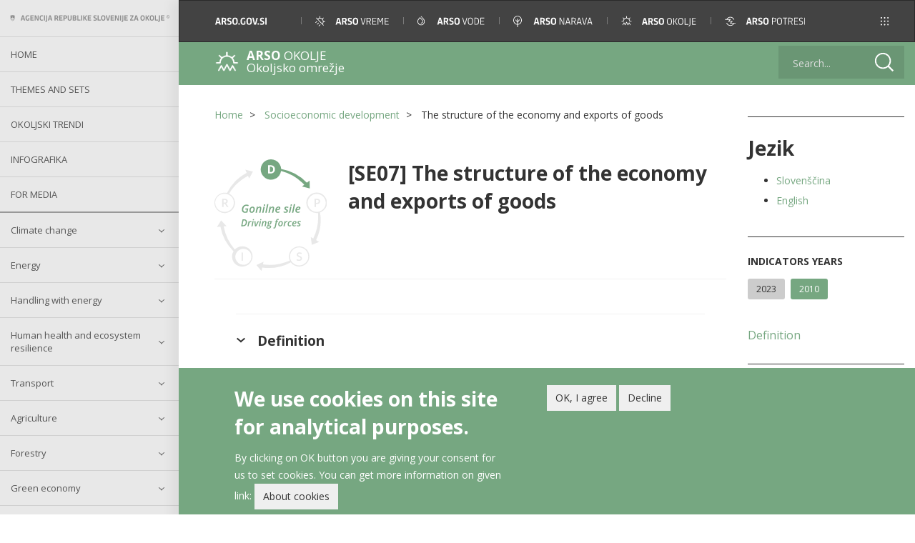

--- FILE ---
content_type: text/html; charset=UTF-8
request_url: https://kazalci.arso.gov.si/en/content/structure-economy-and-exports-goods
body_size: 26106
content:


<!-- THEME DEBUG -->
<!-- THEME HOOK: 'html' -->
<!-- FILE NAME SUGGESTIONS:
   * html--node--52628.html.twig
   * html--node--%.html.twig
   * html--node.html.twig
   x html.html.twig
-->
<!-- BEGIN OUTPUT from 'themes/custom/kos_theme/templates/system/html.html.twig' -->
<!DOCTYPE html>
<html  lang="en" dir="ltr">
  <head>
    <link rel="profile" href="" />
    <meta charset="utf-8">
    <meta name="viewport" content="width=device-width, initial-scale=1">
    <link href="https://fonts.googleapis.com/css?family=Open+Sans:300,400,600,700" rel="stylesheet">
    <meta charset="utf-8" />
<meta name="MobileOptimized" content="width" />
<meta name="HandheldFriendly" content="true" />
<meta name="viewport" content="width=device-width, initial-scale=1.0" />
<link rel="icon" href="/sites/default/files/chiba_0.png" type="image/png" />
<link rel="alternate" hreflang="sl" href="https://kazalci.arso.gov.si/sl/content/struktura-gospodarstva-izvoza-blaga" />
<link rel="alternate" hreflang="en" href="https://kazalci.arso.gov.si/en/content/structure-economy-and-exports-goods" />
<link rel="canonical" href="https://kazalci.arso.gov.si/en/content/structure-economy-and-exports-goods" />
<link rel="shortlink" href="https://kazalci.arso.gov.si/en/node/52628" />
<script src="/sites/default/files/eu_cookie_compliance/eu_cookie_compliance.script.js?t7nxy9" defer></script>

    <title>The structure of the economy and exports of goods | Okoljski kazalci</title>
    <link rel="stylesheet" media="all" href="/core/modules/system/css/components/align.module.css?t7nxy9" />
<link rel="stylesheet" media="all" href="/core/modules/system/css/components/fieldgroup.module.css?t7nxy9" />
<link rel="stylesheet" media="all" href="/core/modules/system/css/components/container-inline.module.css?t7nxy9" />
<link rel="stylesheet" media="all" href="/core/modules/system/css/components/clearfix.module.css?t7nxy9" />
<link rel="stylesheet" media="all" href="/core/modules/system/css/components/details.module.css?t7nxy9" />
<link rel="stylesheet" media="all" href="/core/modules/system/css/components/hidden.module.css?t7nxy9" />
<link rel="stylesheet" media="all" href="/core/modules/system/css/components/item-list.module.css?t7nxy9" />
<link rel="stylesheet" media="all" href="/core/modules/system/css/components/js.module.css?t7nxy9" />
<link rel="stylesheet" media="all" href="/core/modules/system/css/components/nowrap.module.css?t7nxy9" />
<link rel="stylesheet" media="all" href="/core/modules/system/css/components/position-container.module.css?t7nxy9" />
<link rel="stylesheet" media="all" href="/core/modules/system/css/components/progress.module.css?t7nxy9" />
<link rel="stylesheet" media="all" href="/core/modules/system/css/components/reset-appearance.module.css?t7nxy9" />
<link rel="stylesheet" media="all" href="/core/modules/system/css/components/resize.module.css?t7nxy9" />
<link rel="stylesheet" media="all" href="/core/modules/system/css/components/sticky-header.module.css?t7nxy9" />
<link rel="stylesheet" media="all" href="/core/modules/system/css/components/system-status-counter.css?t7nxy9" />
<link rel="stylesheet" media="all" href="/core/modules/system/css/components/system-status-report-counters.css?t7nxy9" />
<link rel="stylesheet" media="all" href="/core/modules/system/css/components/system-status-report-general-info.css?t7nxy9" />
<link rel="stylesheet" media="all" href="/core/modules/system/css/components/tablesort.module.css?t7nxy9" />
<link rel="stylesheet" media="all" href="/core/modules/system/css/components/tree-child.module.css?t7nxy9" />
<link rel="stylesheet" media="all" href="/core/modules/views/css/views.module.css?t7nxy9" />
<link rel="stylesheet" media="all" href="/modules/contrib/eu_cookie_compliance/css/eu_cookie_compliance.bare.css?t7nxy9" />
<link rel="stylesheet" media="all" href="/modules/contrib/colorbox/styles/default/colorbox_style.css?t7nxy9" />
<link rel="stylesheet" media="all" href="/themes/custom/kos_theme/css/style.css?t7nxy9" />

    <script type="application/json" data-drupal-selector="drupal-settings-json">{"path":{"baseUrl":"\/","scriptPath":null,"pathPrefix":"en\/","currentPath":"node\/52628","currentPathIsAdmin":false,"isFront":false,"currentLanguage":"en"},"pluralDelimiter":"\u0003","suppressDeprecationErrors":true,"gtag":{"tagId":"G-FRTWTEZZGV","otherIds":[],"events":[],"additionalConfigInfo":[]},"ajaxPageState":{"libraries":"bootstrap\/popover,bootstrap\/theme,bootstrap\/tooltip,colorbox\/colorbox,colorbox\/default,eu_cookie_compliance\/eu_cookie_compliance_bare,eu_cookie_compliance_gtm\/eu_cookie_compliance_gtm,google_tag\/gtag,google_tag\/gtag.ajax,kos_theme\/global-scripts,kos_theme\/global-styling,pdf_generator_jure\/pdf_generator_jure.javascript,system\/base,views\/views.module","theme":"kos_theme","theme_token":null},"ajaxTrustedUrl":{"\/en\/search":true},"eu_cookie_compliance":{"cookie_policy_version":"1.0.0","popup_enabled":true,"popup_agreed_enabled":false,"popup_hide_agreed":false,"popup_clicking_confirmation":false,"popup_scrolling_confirmation":false,"popup_html_info":"\u003Cdiv aria-labelledby=\u0022popup-text\u0022  class=\u0022eu-cookie-compliance-banner eu-cookie-compliance-banner-info eu-cookie-compliance-banner--opt-in\u0022\u003E\n  \u003Cdiv class=\u0022popup-content info eu-cookie-compliance-content\u0022\u003E\n        \u003Cdiv id=\u0022popup-text\u0022 class=\u0022eu-cookie-compliance-message\u0022 role=\u0022document\u0022\u003E\n      \u003Ch2\u003EWe use cookies on this site for analytical purposes.\u003C\/h2\u003E\u003Cp\u003EBy clicking on OK button you\u00a0are giving your consent for us to set cookies. You can get more information on given link:\u003C\/p\u003E\n              \u003Cbutton type=\u0022button\u0022 class=\u0022find-more-button eu-cookie-compliance-more-button\u0022\u003EAbout cookies\u003C\/button\u003E\n          \u003C\/div\u003E\n\n    \n    \u003Cdiv id=\u0022popup-buttons\u0022 class=\u0022eu-cookie-compliance-buttons\u0022\u003E\n            \u003Cbutton type=\u0022button\u0022 class=\u0022agree-button eu-cookie-compliance-secondary-button button button--small\u0022\u003EOK, I agree\u003C\/button\u003E\n              \u003Cbutton type=\u0022button\u0022 class=\u0022decline-button eu-cookie-compliance-default-button button button--small button--primary\u0022\u003EDecline\u003C\/button\u003E\n          \u003C\/div\u003E\n  \u003C\/div\u003E\n\u003C\/div\u003E","use_mobile_message":false,"mobile_popup_html_info":"\u003Cdiv aria-labelledby=\u0022popup-text\u0022  class=\u0022eu-cookie-compliance-banner eu-cookie-compliance-banner-info eu-cookie-compliance-banner--opt-in\u0022\u003E\n  \u003Cdiv class=\u0022popup-content info eu-cookie-compliance-content\u0022\u003E\n        \u003Cdiv id=\u0022popup-text\u0022 class=\u0022eu-cookie-compliance-message\u0022 role=\u0022document\u0022\u003E\n      \n              \u003Cbutton type=\u0022button\u0022 class=\u0022find-more-button eu-cookie-compliance-more-button\u0022\u003EAbout cookies\u003C\/button\u003E\n          \u003C\/div\u003E\n\n    \n    \u003Cdiv id=\u0022popup-buttons\u0022 class=\u0022eu-cookie-compliance-buttons\u0022\u003E\n            \u003Cbutton type=\u0022button\u0022 class=\u0022agree-button eu-cookie-compliance-secondary-button button button--small\u0022\u003EOK, I agree\u003C\/button\u003E\n              \u003Cbutton type=\u0022button\u0022 class=\u0022decline-button eu-cookie-compliance-default-button button button--small button--primary\u0022\u003EDecline\u003C\/button\u003E\n          \u003C\/div\u003E\n  \u003C\/div\u003E\n\u003C\/div\u003E","mobile_breakpoint":768,"popup_html_agreed":false,"popup_use_bare_css":true,"popup_height":"auto","popup_width":"100%","popup_delay":1000,"popup_link":"\/en\/content\/legal-note","popup_link_new_window":false,"popup_position":false,"fixed_top_position":true,"popup_language":"en","store_consent":false,"better_support_for_screen_readers":false,"cookie_name":"cookie-agreed","reload_page":true,"domain":"","domain_all_sites":false,"popup_eu_only":false,"popup_eu_only_js":false,"cookie_lifetime":100,"cookie_session":0,"set_cookie_session_zero_on_disagree":1,"disagree_do_not_show_popup":false,"method":"opt_in","automatic_cookies_removal":false,"allowed_cookies":"","withdraw_markup":"\u003Cbutton type=\u0022button\u0022 class=\u0022eu-cookie-withdraw-tab\u0022\u003EPrivacy settings\u003C\/button\u003E\n\u003Cdiv aria-labelledby=\u0022popup-text\u0022 class=\u0022eu-cookie-withdraw-banner\u0022\u003E\n  \u003Cdiv class=\u0022popup-content info eu-cookie-compliance-content\u0022\u003E\n    \u003Cdiv id=\u0022popup-text\u0022 class=\u0022eu-cookie-compliance-message\u0022 role=\u0022document\u0022\u003E\n      \u003Ch2\u003EWe use cookies on this site for analytical purposes.\u003C\/h2\u003E\u003Cp\u003EYou have given your consent for us to set cookies.\u003C\/p\u003E\n    \u003C\/div\u003E\n    \u003Cdiv id=\u0022popup-buttons\u0022 class=\u0022eu-cookie-compliance-buttons\u0022\u003E\n      \u003Cbutton type=\u0022button\u0022 class=\u0022eu-cookie-withdraw-button  button button--small button--primary\u0022\u003EWithdraw consent\u003C\/button\u003E\n    \u003C\/div\u003E\n  \u003C\/div\u003E\n\u003C\/div\u003E","withdraw_enabled":true,"reload_options":0,"reload_routes_list":"","withdraw_button_on_info_popup":false,"cookie_categories":[],"cookie_categories_details":[],"enable_save_preferences_button":true,"cookie_value_disagreed":"0","cookie_value_agreed_show_thank_you":"1","cookie_value_agreed":"2","containing_element":"body","settings_tab_enabled":false,"olivero_primary_button_classes":" button button--small button--primary","olivero_secondary_button_classes":" button button--small","close_button_action":"close_banner","open_by_default":true,"modules_allow_popup":true,"hide_the_banner":false,"geoip_match":true},"bootstrap":{"forms_has_error_value_toggle":1,"modal_animation":1,"modal_backdrop":"true","modal_focus_input":1,"modal_keyboard":1,"modal_select_text":1,"modal_show":1,"modal_size":"","popover_enabled":1,"popover_animation":1,"popover_auto_close":1,"popover_container":"body","popover_content":"","popover_delay":"0","popover_html":0,"popover_placement":"right","popover_selector":"","popover_title":"","popover_trigger":"click","tooltip_enabled":1,"tooltip_animation":1,"tooltip_container":"body","tooltip_delay":"0","tooltip_html":0,"tooltip_placement":"auto left","tooltip_selector":"","tooltip_trigger":"hover"},"field_group":{"html_element":{"mode":"full","context":"view","settings":{"classes":"group-article-footer field-group-html-element row","id":"article-footer-id","element":"div","show_label":false,"label_element":"div","label_element_classes":"","attributes":"","effect":"none","speed":"fast","required_fields":false,"direction":"vertical","width_breakpoint":640,"open":false}}},"colorbox":{"opacity":"0.85","current":"{current} of {total}","previous":"\u00ab Prev","next":"Next \u00bb","close":"Close","maxWidth":"98%","maxHeight":"98%","fixed":true,"mobiledetect":true,"mobiledevicewidth":"480px"},"user":{"uid":0,"permissionsHash":"81bbaab233f7912f40823a1dd0c0b1b497e3b7d708d9e96beb0892751d1d8c8f"}}</script>
<script src="/core/assets/vendor/jquery/jquery.min.js?v=3.6.3"></script>
<script src="/core/misc/polyfills/element.matches.js?v=9.5.11"></script>
<script src="/core/assets/vendor/once/once.min.js?v=1.0.1"></script>
<script src="/core/misc/drupalSettingsLoader.js?v=9.5.11"></script>
<script src="/core/misc/drupal.js?v=9.5.11"></script>
<script src="/core/misc/drupal.init.js?v=9.5.11"></script>
<script src="/core/assets/vendor/js-cookie/js.cookie.min.js?v=3.0.1"></script>
<script src="/modules/contrib/eu_cookie_compliance/js/eu_cookie_compliance.min.js?v=9.5.11" defer></script>
<script src="/modules/contrib/eu_cookie_compliance_gtm/js/eu_cookie_compliance_hooks.js?t7nxy9"></script>

  </head>
  <body class="path-node page-node-type-article has-glyphicons">
    <a href="#main-content" class="visually-hidden focusable skip-link">
      Skip to main content
    </a>
    
    

<!-- THEME DEBUG -->
<!-- THEME HOOK: 'off_canvas_page_wrapper' -->
<!-- BEGIN OUTPUT from 'core/modules/system/templates/off-canvas-page-wrapper.html.twig' -->
  <div class="dialog-off-canvas-main-canvas" data-off-canvas-main-canvas>
    

<!-- THEME DEBUG -->
<!-- THEME HOOK: 'page' -->
<!-- FILE NAME SUGGESTIONS:
   * page--node--52628.html.twig
   * page--node--%.html.twig
   * page--node.html.twig
   x page.html.twig
-->
<!-- BEGIN OUTPUT from 'themes/custom/kos_theme/templates/system/page.html.twig' -->
  <div class="wrapper">
  <header role="banner" id="page-header">
    
    
  </header> <!-- /#page-header -->


      <div id="sidebar-wrapper" role="complementary">
      <div class="sidebar-container">
        <div class="menu-header visible-xs clearfix">
          <button id="toggle-more-areas" class="btn btn-primary more-areas pull-right">

          </button>
        </div>

        <div id="mobile-primary-menu" class="visible-xs">
          <ul class="menu nav">
            <li class="first leaf">
              <a class="navbar-btn" href="http://www.arso.gov.si/en/" title="ARSO">
                <img src="/themes/custom/kos_theme/img/arso.svg" alt="ARSO" >
              </a>
            </li>
            <li class="leaf ">
              <a class="navbar-btn" href="http://www.meteo.si/met/en/" title="ARSO METEO">
                <img src="/themes/custom/kos_theme/img/arso_vreme.svg" alt="ARSO METEO" >
              </a>
            </li>
            <li class="leaf">
              <a class="navbar-btn" href="http://www.arso.gov.si/en/water/" title="ARSO Water">
                <img src="/themes/custom/kos_theme/img/vode.svg" alt="ARSO Water" >
              </a>
            </li>
            <li class="leaf">
              <a class="navbar-btn" href="http://www.arso.gov.si/en/nature/" title="ARSO Nature">
                <img src="/themes/custom/kos_theme/img/narava.svg" alt="ARSO Nature" >
              </a>
            </li>
            <li class="leaf">
              <a class="navbar-btn" href="http://www.arso.gov.si/en/environmental%20protection/" title="ARSO Environment">
                <img src="/themes/custom/kos_theme/img/okolje.svg" alt="ARSO Environment" >
              </a>
            </li>
            <li class="leaf">
              <a class="navbar-btn" href="http://www.arso.gov.si/en/Seismology/" title="ARSO Seismology">
                <img src="/themes/custom/kos_theme/img/potresi.svg" alt="ARSO Seismology" >
              </a>
            </li>
            <li class="last leaf">
              <ul class="mobile-submenu">
                <span class="mobile-submenu-title">Tools and collections</span>
                <li><a href="http://gis.arso.gov.si/atlasokolja/profile.aspx?id=Atlas_Okolja_AXL@Arso&culture=en-US">Environmental atlas</a></li>
                <li><a href="http://eionet-en.arso.gov.si/">EIONET in Slovenia</a></li>
                <li><a href="http://kazalci.arso.gov.si/">Environmental indicators</a></li>
                <li><a href="http://okolje.arso.gov.si/ippc/news">IED devices</a></li>
                <li><a href="https://sirena.arso.gov.si/">Endangered species</a></li>
                <li><a href="http://okolje.arso.gov.si/odpadki/">IS-waste</a></li>
              </ul>
            </li>
          </ul>
        </div>




        <button type="button" class="hidden-lg btn btn-default btn-lg">
          <span>
            <img src="/themes/custom/kos_theme/img/interface/menu_01_menu.svg" alt="menu">
          </span>
        </button>

        <img class="visible-lg" src="/themes/custom/kos_theme/img/interface/arso.svg"/>
        <div id="sidebar-content" class="visible-lg-block">
          

<!-- THEME DEBUG -->
<!-- THEME HOOK: 'region' -->
<!-- FILE NAME SUGGESTIONS:
   * region--sidebar-first.html.twig
   x region.html.twig
-->
<!-- BEGIN OUTPUT from 'themes/contrib/bootstrap/templates/system/region.html.twig' -->
  <div class="region region-sidebar-first">
    

<!-- THEME DEBUG -->
<!-- THEME HOOK: 'block' -->
<!-- FILE NAME SUGGESTIONS:
   * block--kostopmenu.html.twig
   * block--kos-top-menu-basic-twig.html.twig
   * block--kos-top-menu.html.twig
   x block.html.twig
-->
<!-- BEGIN OUTPUT from 'themes/custom/kos_theme/templates/block/block.html.twig' -->
<section id="block-kostopmenu" class="block block-kos-top-menu block-kos-top-menu-basic-twig clearfix">
  
    

      

<!-- THEME DEBUG -->
<!-- THEME HOOK: 'kos_top_menu_twig_block' -->
<!-- BEGIN OUTPUT from 'modules/custom/kos_top_menu/templates/kos-top-menu-twig-block.html.twig' -->

<div id="main-menu">
    <ul class="list-group list-group-root">
                    <li class="leaf">
                <a href="/index.php/en" class="list-group-item">Home</a>
            </li>
                    <li class="leaf">
                <a href="/index.php/en/all-indicators" class="list-group-item">Themes and sets</a>
            </li>
                    <li class="leaf">
                <a href="/index.php/en/indicators-trend" class="list-group-item">Okoljski trendi</a>
            </li>
                    <li class="leaf">
                <a href="/index.php/en/infographics" class="list-group-item">Infografika</a>
            </li>
                    <li class="leaf">
                <a href="/index.php/en/media" class="list-group-item">For Media</a>
            </li>
            </ul>
</div>
<!-- END OUTPUT from 'modules/custom/kos_top_menu/templates/kos-top-menu-twig-block.html.twig' -->


  </section>


<!-- END OUTPUT from 'themes/custom/kos_theme/templates/block/block.html.twig' -->



<!-- THEME DEBUG -->
<!-- THEME HOOK: 'block' -->
<!-- FILE NAME SUGGESTIONS:
   * block--kosnavigationmenu-2.html.twig
   * block--kos-menu.html.twig
   * block--kos-blocks.html.twig
   x block.html.twig
-->
<!-- BEGIN OUTPUT from 'themes/custom/kos_theme/templates/block/block.html.twig' -->
<section id="block-kosnavigationmenu-2" class="block block-kos-blocks block-kos-menu clearfix">
  
    

      <div class="list-group list-group-root"><div class="list-group-item-wrapper "><a href="/en/themes/climate-change-adaptation-0" class="list-group-item list-group-item-taxonomy">Climate change</a><button type="button" data-toggle="collapse" data-target="#theme-3" aria-expanded="false" aria-controls="theme-3"></button></div><div id="theme-3" class="list-group collapse "><div class="list-group-item-wrapper "><a href="/en/themes/climate-change-adaptation" class="list-group-item list-group-item-taxonomy">Climate change adaptation</a><button type="button" data-toggle="collapse" data-target="#theme-101" aria-expanded="false" aria-controls="theme-101" class="collapsed"></button></div><div id="theme-101" class="list-group collapse"><a href="/en/content/economic-losses-climate-related-extremes-1?tid=101" class="list-group-item">[PP01] Ekonomska škoda zaradi podnebnih sprememb    </a><a href="/en/content/temperature-1?tid=101" class="list-group-item">[PP04] Temperatura</a><a href="/en/content/triglav-glacier-0?tid=101" class="list-group-item">[PP05] Triglavski ledenik</a><a href="/en/content/annual-growing-season-length-11?tid=101" class="list-group-item">[PP06] Dolžina letne rastne dobe</a><a href="/en/content/extreme-temperatures-2?tid=101" class="list-group-item">[PP07] Ekstremni temperaturni dogodki </a><a href="/en/content/precipitation-2?tid=101" class="list-group-item">[PP09] Padavine</a><a href="/en/content/extreme-precipitation-2?tid=101" class="list-group-item">[PP10] Ekstremni padavinski dogodki</a><a href="/en/content/heating-and-cooling-degree-days-1?tid=101" class="list-group-item">[PP11] Heating and cooling degree days</a><a href="/en/content/hydrological-drought-surface-waters-2?tid=101" class="list-group-item">[PP12] Hidrološka suša površinskih vod</a><a href="/en/content/hydrological-droughts-groundwater-3?tid=101" class="list-group-item">[PP13] Hidrološka suša podzemnih voda</a><a href="/en/content/agricultural-droughts-1?tid=101" class="list-group-item">[PP14] Kmetijske suše</a><a href="/en/content/soil-drought?tid=101" class="list-group-item">[PP15] Suša v tleh </a><a href="/en/content/wildfires?tid=101" class="list-group-item">[PP16] Požari v naravnem okolju</a><a href="/en/content/forest-area-9?tid=101" class="list-group-item">[GZ04] Forest area</a><a href="/en/content/public-awareness-climate-change-impacts-2?tid=101" class="list-group-item">[RE03] Ozaveščenost javnosti o vplivih podnebnih sprememb v Sloveniji</a><a href="/en/content/public-attitude-towards-sustainable-transport-1?tid=101" class="list-group-item">[RE04] Odnos prebivalstva do okolju prijaznega prometa</a><a href="/en/content/water-exploitation-index-3?tid=101" class="list-group-item">[VD01] Indeks izkoriščanja vode</a><a href="/en/content/population-exposure-airborne-pollenallergens?tid=101" class="list-group-item">[ZD22] Population exposure to airborne pollen/allergens</a><a href="/en/content/reported-lyme-borreliosis-cases-slovenia?tid=101" class="list-group-item">[ZD25] Reported Lyme borreliosis cases in Slovenia </a><a href="/en/content/population-exposure-ozone-4?tid=101" class="list-group-item">[ZD29] Izpostavljenost prebivalcev ozonu </a></div><div class="list-group-item-wrapper "><a href="/en/themes/climate-change-mitigation" class="list-group-item list-group-item-taxonomy">Climate change mitigation</a><button type="button" data-toggle="collapse" data-target="#theme-102" aria-expanded="false" aria-controls="theme-102" class="collapsed"></button></div><div id="theme-102" class="list-group collapse"><a href="/en/content/consumption-ozone-depleting-substances?tid=102" class="list-group-item">[PB02] Poraba snovi, ki povzročajo tanjšanje ozonskega plašča</a><a href="/en/content/ghg-emissions-4?tid=102" class="list-group-item">[PB03] Izpusti toplogrednih plinov</a><a href="/en/content/projections-greenhouse-gass-emissions-0?tid=102" class="list-group-item">[PB08] Projekcije izpustov toplogrednih plinov </a><a href="/en/content/transport-emissions-greenhouse-gases-4?tid=102" class="list-group-item">[PR09] Transport emissions of greenhouse gases</a><a href="/en/content/public-attitude-towards-energy-consumption?tid=102" class="list-group-item">[RE01] Odnos javnosti do porabe energije v slovenskih gospodinjstvih </a><a href="/en/content/public-awareness-energy-efficiency-1?tid=102" class="list-group-item">[RE02] Ozaveščenost prebivalstva o energetski učinkovitosti </a><a href="/en/content/public-awareness-climate-change-impacts-2?tid=102" class="list-group-item">[RE03] Ozaveščenost javnosti o vplivih podnebnih sprememb v Sloveniji</a><a href="/en/content/public-attitude-towards-sustainable-transport?tid=102" class="list-group-item">[RE04] Public attitude towards sustainable transport</a><a href="/en/content/public-attitude-towards-battery-powered-electric-vehicles-and-plug-hybrids-0?tid=102" class="list-group-item">[RE05] Odnos prebivalstva do baterijskih električnih vozil in plug-in hibridnih vozil</a><a href="/en/content/public-attitude-toward-use-fuel-slovenian-traffic?tid=102" class="list-group-item">[RE06] Odnos prebivalstva do porabe goriv v prometu v Sloveniji</a></div></div><div class="list-group-item-wrapper "><a href="/en/teme/energija" class="list-group-item list-group-item-taxonomy">Energy</a><button type="button" data-toggle="collapse" data-target="#theme-4" aria-expanded="false" aria-controls="theme-4"></button></div><div id="theme-4" class="list-group collapse "><a href="/en/content/emissions-intensity-public-conventional-thermal-power-electricity-and-heat-production-3?tid=4" class="list-group-item">[EN05] Emissions intensity of public conventional thermal power (electricity and heat) production</a><a href="/en/content/emissions-co2-so2-and-nox-public-electricity-and-heat-production-3?tid=4" class="list-group-item">[EN06] Emissions (CO2, SO2 and NOx) from public electricity and heat production</a><a href="/en/content/residues-combustion-coal-energy-production-2?tid=4" class="list-group-item">[EN07] Residues from combustion of coal for energy production</a><a href="/en/content/nuclear-waste-production-3?tid=4" class="list-group-item">[EN08] Nuclear waste production</a><a href="/en/content/emissions-air-pollutants-energy-sources-4?tid=4" class="list-group-item">[EN09] Emissions of air pollutants from energy sources</a><a href="/en/content/final-energy-consumption-sector-7?tid=4" class="list-group-item">[EN10] Final energy consumption by sector</a><a href="/en/content/total-energy-intensity-5?tid=4" class="list-group-item">[EN11] Total energy intensity</a><a href="/en/content/final-energy-consumption-intensity-4?tid=4" class="list-group-item">[EN15] Final energy consumption intensity</a><a href="/en/content/primary-energy-consumption-fuel-3?tid=4" class="list-group-item">[EN16] Primary energy consumption by fuel</a><a href="/en/content/renewable-energy-sources-4?tid=4" class="list-group-item">[EN18] Renewable energy sources</a><a href="/en/content/electricity-production-renewable-energy-sources-3?tid=4" class="list-group-item">[EN19] Electricity production from renewable energy sources </a><a href="/en/content/energy-prices-4?tid=4" class="list-group-item">[EN20] Energy prices</a><a href="/en/content/energy-taxes-4?tid=4" class="list-group-item">[EN21] Energy taxes</a><a href="/en/content/subsidies-energy-sector-2?tid=4" class="list-group-item">[EN22] Subsidies in the energy sector</a><a href="/en/content/external-costs-electricity-production-2?tid=4" class="list-group-item">[EN23] External costs of electricity production</a><a href="/en/content/share-renewables-final-energy-consumption-8?tid=4" class="list-group-item">[EN24] The share of renewables in final energy consumption</a><a href="/en/content/energy-import-dependency-4?tid=4" class="list-group-item">[EN25] Energy import dependency</a><a href="/en/content/energy-losses-transformation-and-distribution-2?tid=4" class="list-group-item">[EN26] Energy losses in transformation and distribution</a><a href="/en/content/production-and-consumption-electricity-0?tid=4" class="list-group-item">[EN30] Production and consumption of electricity</a><a href="/en/content/efficiency-systems-production-transport-and-distribution-electricity-and-heat-1?tid=4" class="list-group-item">[EN31] Efficiency of systems of production, transport and distribution of electricity and heat</a><a href="/en/content/energy-efficiency-and-energy-use-sectors-final-energy-consumption-0?tid=4" class="list-group-item">[EN32] Energy efficiency and energy use in sectors of final energy consumption</a><a href="/en/content/hydrological-drought-surface-waters-2?tid=4" class="list-group-item">[PP12] Hydrological drought of surface waters</a><a href="/en/content/hydrological-droughts-groundwater-3?tid=4" class="list-group-item">[PP13] Hydrological droughts of groundwater </a><a href="/en/content/agricultural-droughts-1?tid=4" class="list-group-item">[PP14] Agricultural droughts</a><a href="/en/content/soil-drought?tid=4" class="list-group-item">[PP15] Soil drought</a><a href="/en/content/final-energy-consumption-transport-0?tid=4" class="list-group-item">[PR04] Final energy consumption in transport</a><a href="/en/content/public-attitude-towards-energy-consumption-2?tid=4" class="list-group-item">[RE01] Public attitude towards energy consumption</a><a href="/en/content/public-awareness-energy-efficiency-1?tid=4" class="list-group-item">[RE02] Public Awareness on Energy Efficiency </a><a href="/en/content/public-attitude-toward-use-fuel-slovenian-traffic-0?tid=4" class="list-group-item">[RE06] Public attitude toward the use of fuel in Slovenian traffic</a><a href="/en/content/energy-related-greenhouse-gas-emissions-5?tid=4" class="list-group-item">[EN01] Energy-related greenhouse gas emissions</a><a href="/en/content/ozone-precursors-updated-data-see-indicator-en09?tid=4" class="list-group-item">[EN02] Ozone precursors (for updated data see indicator EN09)</a><a href="/en/content/acidifying-substances-updated-data-see-en09?tid=4" class="list-group-item">[EN03] Acidifying substances (for updated data see EN09)</a><a href="/en/content/particulate-emissions-energy-sector-updated-data-see-en09?tid=4" class="list-group-item">[EN04] Particulate emissions in the energy sector  (for updated data see EN09) </a><a href="/en/content/electricity-consumption-1?tid=4" class="list-group-item">[EN12] Electricity consumption</a><a href="/en/content/efficiency-electricity-production-1?tid=4" class="list-group-item">[EN13] Efficiency of electricity production</a><a href="/en/content/cogeneration-electricity-and-heat-0?tid=4" class="list-group-item">[EN14] Cogeneration of electricity and heat</a><a href="/en/content/electricity-production-fuel-1?tid=4" class="list-group-item">[EN17] Electricity production by fuel</a><a href="/en/content/energy-efficiency-and-energy-consumption-transport-sector-0?tid=4" class="list-group-item">[EN27] Energy efficiency and energy consumption in the transport sector</a><a href="/en/content/energy-efficiency-and-energy-consumption-household-sector-0?tid=4" class="list-group-item">[EN28] Energy efficiency and energy consumption in the household sector </a><a href="/en/content/energy-efficiency-and-energy-consumption-industry-sector?tid=4" class="list-group-item">[EN29] Energy efficiency and energy consumption in the industry sector </a></div><div class="list-group-item-wrapper "><a href="/en/topics/handling-energy" class="list-group-item list-group-item-taxonomy">Handling with energy</a><button type="button" data-toggle="collapse" data-target="#theme-104" aria-expanded="false" aria-controls="theme-104"></button></div><div id="theme-104" class="list-group collapse "><a href="/en/content/public-attitude-towards-energy-consumption-2?tid=104" class="list-group-item">[RE01] Public attitude towards energy consumption</a><a href="/en/content/public-awareness-energy-efficiency-1?tid=104" class="list-group-item">[RE02] Public Awareness on Energy Efficiency </a><a href="/en/content/public-awareness-climate-change-impacts-2?tid=104" class="list-group-item">[RE03] Public awareness on climate change impacts </a><a href="/en/content/public-attitude-towards-sustainable-transport-1?tid=104" class="list-group-item">[RE04] Public attitude towards sustainable transport</a><a href="/en/content/public-attitude-towards-battery-powered-electric-vehicles-and-plug-hybrids-0?tid=104" class="list-group-item">[RE05] Public attitude towards battery-powered electric vehicles and plug-in hybrids</a><a href="/en/content/public-attitude-toward-use-fuel-slovenian-traffic-0?tid=104" class="list-group-item">[RE06] Public attitude toward the use of fuel in Slovenian traffic</a><a href="/en/content/public-attitude-use-public-transport-households?tid=104" class="list-group-item">[RE07] Public attitude on use of public transport by households</a><a href="/en/content/conditions-increasing-use-public-transport-households?tid=104" class="list-group-item">[RE08] Conditions for increasing the use of public transport by households</a><a href="/en/content/attitude-organisations-public-and-service-sectors-towards-energy-consumption-public-and?tid=104" class="list-group-item">[RE09] Attitude of organisations from the public and service sectors towards energy consumption in public and business premises</a><a href="/en/content/awareness-public-and-service-sectors-energy-efficiency-their-business-premises?tid=104" class="list-group-item">[RE10] Awareness of the public and service sectors of the energy efficiency in their business premises</a><a href="/en/content/awareness-public-and-service-sector-environmental-impact-their-business-premises?tid=104" class="list-group-item">[RE11] Awareness of the public and service sector of the environmental impact of their business premises</a><a href="/en/content/public-opinion-integrating-different-forms-transportation?tid=104" class="list-group-item">[RE12] Public opinion on integrating different forms of transportation</a><a href="/en/content/household-perspectives-achieving-electricity-self-sufficiency-photovoltaics-index?tid=104" class="list-group-item">[RE13] Household Perspectives on Achieving Electricity Self-Sufficiency with Photovoltaics Index</a><a href="/en/content/household-attitudes-towards-heat-pump-technology-index?tid=104" class="list-group-item">[RE14] Household Attitudes Towards Heat Pump Technology Index</a><a href="/en/content/attitude-households-towards-financial-incentives-efficient-use-and-renewable-energy-sources?tid=104" class="list-group-item">[RE15] Attitude of households towards financial incentives for efficient use and renewable energy sources index </a><a href="/en/content/household-perspectives-propensity-building-energy-efficiency-index?tid=104" class="list-group-item">[RE16] Household Perspectives on propensity for building energy efficiency index</a></div><div class="list-group-item-wrapper "><a href="/en/teme/zdravje-ljudi-ekosistemov" class="list-group-item list-group-item-taxonomy">Human health and ecosystem resilience</a><button type="button" data-toggle="collapse" data-target="#theme-7" aria-expanded="false" aria-controls="theme-7"></button></div><div id="theme-7" class="list-group collapse "><a href="/en/content/infant-mortality-due-respiratory-diseases-5?tid=7" class="list-group-item">[ZD01] Infant mortality due to respiratory diseases</a><a href="/en/content/asthma-and-allergic-diseases-children-6?tid=7" class="list-group-item">[ZD02] Asthma and allergic diseases in children</a><a href="/en/content/population-exposure-pm10-concentrations-ambient-air-3?tid=7" class="list-group-item">[ZD03] Population exposure to PM₁₀ concentrations in ambient air</a><a href="/en/content/outbreaks-waterborne-diseases-epidemics-10?tid=7" class="list-group-item">[ZD04] Outbreaks of waterborne diseases (epidemics)</a><a href="/en/content/access-safe-drinking-water-9?tid=7" class="list-group-item">[ZD05] Access to safe drinking water</a><a href="/en/content/biomonitoring-air-pollution-using-epiphytic-lichens?tid=7" class="list-group-item">[ZD07] Biomonitoring of air pollution using epiphytic lichens</a><a href="/en/content/exposure-roe-deer-heavy-metals-lead-and-cadmium-and-fluorides?tid=7" class="list-group-item">[ZD08] Exposure of roe deer to heavy metals (lead and cadmium) and fluorides</a><a href="/en/content/critical-loads-and-exceedances-sulfur-and-nitrogen-ecosystems?tid=7" class="list-group-item">[ZD09] Critical loads and exceedances of sulfur and nitrogen for ecosystems</a><a href="/en/content/biomonitoring-deposition-metals-and-nitrogen-0?tid=7" class="list-group-item">[ZD10] Biomonitoring of deposition of metals and nitrogen</a><a href="/en/content/incidence-childhood-leukaemia-5?tid=7" class="list-group-item">[ZD12] Incidence of childhood leukaemia</a><a href="/en/content/incidence-melanoma-adults-3?tid=7" class="list-group-item">[ZD13] The incidence of melanoma in adults </a><a href="/en/content/exposure-children-road-traffic-noise-municipality-ljubljana-0?tid=7" class="list-group-item">[ZD14] Exposure of children to road traffic noise in the Municipality of Ljubljana</a><a href="/en/content/dietary-intake-certain-metals-3?tid=7" class="list-group-item">[ZD15] Dietary intake of certain metals</a><a href="/en/content/dioxins-human-milk?tid=7" class="list-group-item">[ZD16] Dioxins in human milk </a><a href="/en/content/levels-lead-childrens-blood-upper-meza-valley-4?tid=7" class="list-group-item">[ZD17] Levels of lead in children's blood in the Upper Meža Valley</a><a href="/en/content/mortality-due-respiratory-diseases-6?tid=7" class="list-group-item">[ZD18] Mortality due to respiratory diseases   </a><a href="/en/content/foodborne-disease-outbreaks-2?tid=7" class="list-group-item">[ZD19] Foodborne disease outbreaks</a><a href="/en/content/heat-waves-and-daily-number-deaths-2?tid=7" class="list-group-item">[ZD20] Heat waves and daily number of deaths</a><a href="/en/content/incidence-foodborne-diseases-3?tid=7" class="list-group-item">[ZD21] Incidence of foodborne diseases</a><a href="/en/content/population-exposure-airborne-pollenallergens-0?tid=7" class="list-group-item">[ZD22] Population exposure to airborne pollen/allergens</a><a href="/en/content/exposure-children-road-traffic-noise-municipality-nova-gorica?tid=7" class="list-group-item">[ZD23] Exposure of children to road traffic noise in the Municipality of Nova Gorica</a><a href="/en/content/proportion-resident-population-living-flood-plain?tid=7" class="list-group-item">[ZD24] Proportion of resident population living in a flood plain</a><a href="/en/content/reported-cases-lyme-borreliosis-and-tick-borne-meningoencephalitis-slovenia-4?tid=7" class="list-group-item">[ZD25] Reported cases of lyme borreliosis and tick-borne meningoencephalitis in Slovenia</a><a href="/en/content/life-expectancy-birth-4?tid=7" class="list-group-item">[ZD26] Life expectancy at birth</a><a href="/en/content/exposure-road-traffic-noise-municipality-maribor?tid=7" class="list-group-item">[ZD27] Exposure to road traffic noise in the Municipality of Maribor</a><a href="/en/content/persistent-organic-pollutants-food-dioxins-and-dioxin-pcbs-dlpcbs-fish-and-other-seafood-0?tid=7" class="list-group-item">[ZD28] Persistent organic pollutants in food - dioxins and dioxin-like PCBs (dlPCBs) in fish and other seafood</a><a href="/en/content/population-exposure-ozone-4?tid=7" class="list-group-item">[ZD29] Population exposure to ozone</a><a href="/en/content/exposure-ultra-fine-particles-nanoparticles-ambient-air?tid=7" class="list-group-item">[ZD30] Exposure to ultra-fine particles (nanoparticles) in ambient air  </a><a href="/en/content/health-impacts-exposure-fine-particulate-matter-pm25-0?tid=7" class="list-group-item">[ZD31] Health impacts of exposure to fine particulate matter PM2.5</a><a href="/en/content/incidence-malignant-mesothelioma-and-mortality-1?tid=7" class="list-group-item">[ZD32] Incidence of malignant mesothelioma and mortality</a><a href="/en/content/arsenic-exposure-and-health-risk-assessment-adult-population?tid=7" class="list-group-item">[ZD33] Arsenic exposure and health risk assessment for adult population</a><a href="/en/content/lead-exposure-and-health-risk-assessment-adult-population?tid=7" class="list-group-item">[ZD34] Lead exposure and health risk assessment for adult population</a><a href="/en/content/health-costs-air-pollution-european-cities-and-linkage-transport?tid=7" class="list-group-item">[ZR19] Health costs of air pollution in European cities and the linkage with transport</a></div><div class="list-group-item-wrapper "><a href="/en/teme/promet" class="list-group-item list-group-item-taxonomy">Transport</a><button type="button" data-toggle="collapse" data-target="#theme-14" aria-expanded="false" aria-controls="theme-14"></button></div><div id="theme-14" class="list-group collapse "><a href="/en/content/volume-and-structure-passenger-transport-2?tid=14" class="list-group-item">[PR01] Volume and structure of passenger transport</a><a href="/en/content/volume-and-structure-freight-transport-2?tid=14" class="list-group-item">[PR02] Volume and structure of freight transport</a><a href="/en/content/investments-transport-infrastructure-2?tid=14" class="list-group-item">[PR03] Investments in transport Infrastructure</a><a href="/en/content/final-energy-consumption-transport-1?tid=14" class="list-group-item">[PR04] Final energy consumption in transport</a><a href="/en/content/external-costs-transport-0?tid=14" class="list-group-item">[PR05] External costs of transport</a><a href="/en/content/public-awareness-about-effects-transport-environment-4?tid=14" class="list-group-item">[PR06] Public awareness about the effects of transport on the environment</a><a href="/en/content/impacts-transport-air-quality-urban-areas-0?tid=14" class="list-group-item">[PR07] Impacts of transport on air quality in urban areas</a><a href="/en/content/emissions-air-pollutants-transport-8?tid=14" class="list-group-item">[PR08] Emissions of air pollutants from transport</a><a href="/en/content/transport-emissions-greenhouse-gases-6?tid=14" class="list-group-item">[PR09] Transport emissions of greenhouse gases</a><a href="/en/content/transport-accident-fatalities-2?tid=14" class="list-group-item">[PR10] Transport accident fatalities </a><a href="/en/content/passenger-car-ownership-2?tid=14" class="list-group-item">[PR11] Passenger car ownership</a><a href="/en/content/age-vehicle-fleet-1?tid=14" class="list-group-item">[PR12] Age of vehicle fleet</a><a href="/en/content/introduction-alternative-fuels-transport-0?tid=14" class="list-group-item">[PR13] Introduction of alternative fuels in transport</a><a href="/en/content/expenditure-personal-mobility-1?tid=14" class="list-group-item">[PR14] Expenditure on personal mobility</a><a href="/en/content/progress-charge-levels-0?tid=14" class="list-group-item">[PR15] Progress in charge levels</a><a href="/en/content/road-transport-fuel-prices-1?tid=14" class="list-group-item">[PR16] Road transport fuel prices</a><a href="/en/content/quality-transport-fuels-3?tid=14" class="list-group-item">[PR17] Quality of transport fuels</a><a href="/en/content/municipal-and-regional-sustainable-urban-mobility-plans-slovenia-1?tid=14" class="list-group-item">[PR19] Municipal and regional sustainable urban mobility plans in Slovenia</a><a href="/en/content/energy-efficiency-and-specific-emissions-co2-transport?tid=14" class="list-group-item">[PR20] Energy efficiency and specific emissions of CO<sub>2</sub> from transport </a><a href="/en/content/introducing-new-technologies-transport-1?tid=14" class="list-group-item">[PR21] Introducing new technologies in transport</a><a href="/en/content/number-electric-vehicles?tid=14" class="list-group-item">[PR22] Number of electric vehicles</a><a href="/en/content/daily-passenger-mobility?tid=14" class="list-group-item">[PR23] Daily Passenger Mobility</a><a href="/en/content/european-mobility-week-0?tid=14" class="list-group-item">[PR24] European mobility week</a><a href="/en/content/greenhouse-gas-emission-intensity-fuels-and-energy-road-transport-0?tid=14" class="list-group-item">[PR25] Greenhouse gas emission intensity of fuels and energy in road transport</a><a href="/en/content/exposure-traffic-noise-0?tid=14" class="list-group-item">[HR01] Exposure to traffic noise</a><a href="/en/content/exposure-road-traffic-noise-outside-urban-areas?tid=14" class="list-group-item">[HR02] Exposure to road traffic noise outside urban areas</a><a href="/en/content/exposure-noise-rail-traffic-outside-urban-areas?tid=14" class="list-group-item">[HR03] Exposure to noise from rail traffic outside urban areas</a><a href="/en/content/public-attitude-towards-sustainable-transport-1?tid=14" class="list-group-item">[RE04] Public attitude towards sustainable transport</a><a href="/en/content/public-attitude-towards-battery-powered-electric-vehicles-and-plug-hybrids-0?tid=14" class="list-group-item">[RE05] Public attitude towards battery-powered electric vehicles and plug-in hybrids</a><a href="/en/content/public-attitude-toward-use-fuel-slovenian-traffic-0?tid=14" class="list-group-item">[RE06] Public attitude toward the use of fuel in Slovenian traffic</a><a href="/en/content/public-opinion-integrating-different-forms-transportation?tid=14" class="list-group-item">[RE12] Public opinion on integrating different forms of transportation</a><a href="/en/content/exposure-traffic-noise?tid=14" class="list-group-item">[PR18] Exposure to traffic noise</a><a href="/en/content/end-life-tyres-4?tid=14" class="list-group-item">[OD15] End-of-life tyres </a></div><div class="list-group-item-wrapper "><a href="/en/teme/kmetijstvo" class="list-group-item list-group-item-taxonomy">Agriculture</a><button type="button" data-toggle="collapse" data-target="#theme-1" aria-expanded="false" aria-controls="theme-1"></button></div><div id="theme-1" class="list-group collapse "><a href="/en/content/use-plant-protection-products-1?tid=1" class="list-group-item">[KM01] Use of plant protection products</a><a href="/en/content/consumption-mineral-fertilisers-3?tid=1" class="list-group-item">[KM02] Consumption of mineral fertilisers</a><a href="/en/content/areas-land-agri-environmental-measures-3?tid=1" class="list-group-item">[KM03] Areas of land with agri-environmental measures</a><a href="/en/content/intensity-agriculture-1?tid=1" class="list-group-item">[KM04] Intensity of agriculture</a><a href="/en/content/share-agricultural-land-high-natural-value-0?tid=1" class="list-group-item">[KM05] Share of Agricultural Land with High Natural Value</a><a href="/en/content/nature-areas-under-protection-and-agriculture-2?tid=1" class="list-group-item">[KM06] Nature areas under protection and agriculture</a><a href="/en/content/farmers-training-levels-2?tid=1" class="list-group-item">[KM07] Farmers' training levels</a><a href="/en/content/areas-land-organic-farming-4?tid=1" class="list-group-item">[KM08] Areas of land with organic farming</a><a href="/en/content/energy-use-agriculture-3?tid=1" class="list-group-item">[KM09] Energy use in agriculture</a><a href="/en/content/land-use-change-and-agriculture-4?tid=1" class="list-group-item">[KM10] Land use change and agriculture</a><a href="/en/content/production-methods-agricultural-holdings-1?tid=1" class="list-group-item">[KM11] Production methods on agricultural holdings</a><a href="/en/content/specialisation-and-diversification-agriculture-1?tid=1" class="list-group-item">[KM12] Specialisation and diversification of agriculture</a><a href="/en/content/emissions-ammonia-agricuture?tid=1" class="list-group-item">[KM13] Emissions of Ammonia in Agricuture</a><a href="/en/content/emissions-methane-and-nitrous-oxide-0?tid=1" class="list-group-item">[KM14] Emissions of Methane and Nitrous oxide</a><a href="/en/content/genetic-diversity-agriculture-plants-4?tid=1" class="list-group-item">[KM15] Genetic diversity - agriculture plants</a><a href="/en/content/genetic-diversity-domestic-animals-4?tid=1" class="list-group-item">[KM16] Genetic diversity - domestic animals</a><a href="/en/content/soil-quality-0?tid=1" class="list-group-item">[KM17] Soil quality</a><a href="/en/content/irrigation-agricultural-land-4?tid=1" class="list-group-item">[KM21] Irrigation of agricultural land</a><a href="/en/content/nitrogen-budget-agriculture-2?tid=1" class="list-group-item">[KM22] The Nitrogen Budget in Agriculture</a><a href="/en/content/production-renewable-energy-agriculture-0?tid=1" class="list-group-item">[KM24] Production of renewable energy from agriculture</a><a href="/en/content/phosphorous-budget-agriculture-1?tid=1" class="list-group-item">[KM25] The Phosphorous Budget in Agriculture</a><a href="/en/content/plant-available-phosphorus-and-potassium-agricultural-topsoil?tid=1" class="list-group-item">[KM26] Plant available phosphorus and potassium in agricultural topsoil</a><a href="/en/content/agricultural-area-arable-land-capita-2?tid=1" class="list-group-item">[KM27] Agricultural area - Arable land per capita</a><a href="/en/content/agricultural-output?tid=1" class="list-group-item">[KM28] Agricultural output</a><a href="/en/content/food-self-sufficiency-2?tid=1" class="list-group-item">[KM29] Food self-sufficiency</a><a href="/en/content/structure-food-imports-0?tid=1" class="list-group-item">[KM31] Structure of food imports</a><a href="/en/content/market-prices-agricultural-products-1?tid=1" class="list-group-item">[KM32] Market prices of agricultural products</a><a href="/en/content/coverage-food-imports-exports?tid=1" class="list-group-item">[KM33] Coverage of food imports by exports</a><a href="/en/content/concentration-agricultural-production-0?tid=1" class="list-group-item">[KM34] The Concentration of Agricultural Production</a><a href="/en/content/soil-water-erosion?tid=1" class="list-group-item">[KM35] Soil water erosion</a><a href="/en/content/soil-organic-carbon-stocks-0?tid=1" class="list-group-item">[KM36] Soil organic carbon stocks</a><a href="/en/content/hydrological-drought-surface-waters-2?tid=1" class="list-group-item">[PP12] Hydrological drought of surface waters</a><a href="/en/content/hydrological-droughts-groundwater-3?tid=1" class="list-group-item">[PP13] Hydrological droughts of groundwater </a><a href="/en/content/agricultural-droughts-1?tid=1" class="list-group-item">[PP14] Agricultural droughts</a><a href="/en/content/soil-drought?tid=1" class="list-group-item">[PP15] Soil drought</a><a href="/en/content/nitrates-groundwater-and-agriculture-replaced-indicator-vd05?tid=1" class="list-group-item">[KM18] Nitrates in groundwater and agriculture (replaced by indicator VD05)</a><a href="/en/content/plant-protection-poducts-and-their-degradation-products-groundwater-replaced-indicator-vd06?tid=1" class="list-group-item">[KM19] Plant protection poducts and their degradation products in groundwater (replaced by indicator VD06)</a><a href="/en/content/water-protection-areas-and-agriculture-latest-data-available-vd16?tid=1" class="list-group-item">[KM23] Water protection areas and agriculture (latest data available in VD16)</a></div><div class="list-group-item-wrapper "><a href="/en/teme/gozdarstvo" class="list-group-item list-group-item-taxonomy">Forestry</a><button type="button" data-toggle="collapse" data-target="#theme-5" aria-expanded="false" aria-controls="theme-5"></button></div><div id="theme-5" class="list-group collapse "><a href="/en/content/forest-decline-and-tree-defoliation-4?tid=5" class="list-group-item">[GZ01] Forest decline and tree defoliation</a><a href="/en/content/naturalness-forests-4?tid=5" class="list-group-item">[GZ02] Naturalness of forests </a><a href="/en/content/growing-stock-increment-and-fellings-5?tid=5" class="list-group-item">[GZ03] Growing stock, increment and fellings </a><a href="/en/content/forest-area-9?tid=5" class="list-group-item">[GZ04] Forest area</a><a href="/en/content/deforestation-9?tid=5" class="list-group-item">[GZ05] Deforestation</a><a href="/en/content/deadwood-2?tid=5" class="list-group-item">[GZ06] Deadwood</a><a href="/en/content/wildfires?tid=5" class="list-group-item">[PP16] Wildfires</a><a href="/en/content/biomonitoring-air-pollution-using-epiphytic-lichens?tid=5" class="list-group-item">[ZD07] Biomonitoring of air pollution using epiphytic lichens</a></div><div class="list-group-item-wrapper "><a href="/en/teme/zeleno-gospodarstvo" class="list-group-item list-group-item-taxonomy">Green economy</a><button type="button" data-toggle="collapse" data-target="#theme-25" aria-expanded="false" aria-controls="theme-25"></button></div><div id="theme-25" class="list-group collapse "><div class="list-group-item-wrapper "><a href="/en/teme/krozno-gospodarstvo" class="list-group-item list-group-item-taxonomy">Circular economy</a><button type="button" data-toggle="collapse" data-target="#theme-24" aria-expanded="false" aria-controls="theme-24" class="collapsed"></button></div><div id="theme-24" class="list-group collapse"><a href="/en/content/residues-combustion-coal-energy-production-0?tid=24" class="list-group-item">[EN07] Residues from the combustion of coal for energy production</a><a href="/en/content/deadwood-2?tid=24" class="list-group-item">[GZ06] Odmrla lesna biomasa</a><a href="/en/content/environmental-management-systems-3?tid=24" class="list-group-item">[IP01] Uvajanje sistemov za ravnanje z okoljem</a><a href="/en/content/areas-land-agri-environmental-measures-2?tid=24" class="list-group-item">[KM03] Površine zemljišč s kmetijsko-okoljskimi ukrepi</a><a href="/en/content/share-agricultural-land-high-natural-value?tid=24" class="list-group-item">[KM05] Delež kmetijskih zemljišč z visoko naravno vrednostjo</a><a href="/en/content/areas-land-organic-farming-4?tid=24" class="list-group-item">[KM08] Površine zemljišč z ekološkim kmetovanjem</a><a href="/en/content/energy-use-agriculture-1?tid=24" class="list-group-item">[KM09] Poraba energije v kmetijstvu</a><a href="/en/content/transboundary-shipments-waste-7?tid=24" class="list-group-item">[OD04] Čezmejni prevoz odpadkov </a><a href="/en/content/waste-management-1?tid=24" class="list-group-item">[OD07] Waste management</a><a href="/en/content/waste-batteries-and-accumulators-0?tid=24" class="list-group-item">[OD12] Waste batteries and accumulators </a><a href="/en/content/packaging-waste-4?tid=24" class="list-group-item">[OD13] Packaging waste </a><a href="/en/content/construction-waste?tid=24" class="list-group-item">[OD14] Construction waste </a><a href="/en/content/waste-generated-manufacturing-and-service-activities?tid=24" class="list-group-item">[OD17] Waste generated by manufacturing and service activities</a><a href="/en/content/municipal-waste-disposal-landfiling-0?tid=24" class="list-group-item">[OD34] Odlaganje komunalnih odpadkov</a><a href="/en/content/public-attitude-towards-energy-consumption?tid=24" class="list-group-item">[RE01] Odnos javnosti do porabe energije v slovenskih gospodinjstvih </a><a href="/en/content/public-awareness-climate-change-impacts-2?tid=24" class="list-group-item">[RE03] Ozaveščenost javnosti o vplivih podnebnih sprememb v Sloveniji</a><a href="/en/content/public-attitude-towards-sustainable-transport-1?tid=24" class="list-group-item">[RE04] Odnos prebivalstva do okolju prijaznega prometa</a><a href="/en/content/public-attitude-towards-battery-powered-electric-vehicles-and-plug-hybrids-0?tid=24" class="list-group-item">[RE05] Odnos prebivalstva do baterijskih električnih vozil in plug-in hibridnih vozil</a><a href="/en/content/public-attitude-toward-use-fuel-slovenian-traffic?tid=24" class="list-group-item">[RE06] Odnos prebivalstva do porabe goriv v prometu v Sloveniji</a><a href="/en/content/public-attitude-use-public-transport-households?tid=24" class="list-group-item">[RE07] Odnos javnosti do uporabe javnega prevoza v gospodinjstvih</a><a href="/en/content/land-cover-and-land-use-0?tid=24" class="list-group-item">[TP01] Pokrovnost in raba tal</a><a href="/en/content/functionally-degraded-areas-1?tid=24" class="list-group-item">[TP02] Funkcionalno razvrednotena območja </a><a href="/en/content/land-take-1?tid=24" class="list-group-item">[TP03] Pozidava</a><a href="/en/content/water-exploitation-index-3?tid=24" class="list-group-item">[VD01] Indeks izkoriščanja vode</a><a href="/en/content/wastewater-treatment-1?tid=24" class="list-group-item">[VD02] Čiščenje odpadnih voda na komunalnih in skupnih čistilnih napravah</a><a href="/en/content/municipal-waste-2?tid=24" class="list-group-item">[OD01] Komunalni odpadki (spremljano do 2014)</a><a href="/en/content/landfilling-waste-followed-untill-2010?tid=24" class="list-group-item">[OD02] Odlaganje odpadkov na odlagališča (spremljano do 2010) </a><a href="/en/content/hazardous-waste-2?tid=24" class="list-group-item">[OD03] Nevarni odpadki (spremljano do 2023)</a><a href="/en/content/waste-oils-followed-untill-2009?tid=24" class="list-group-item">[OD05] Odpadna olja (spremljano do 2009) </a><a href="/en/content/direct-material-input-and-domestic-material-consumption-4?tid=24" class="list-group-item">[OD06] Neposredni vnos in domača poraba snovi (spremljano do 2022)</a><a href="/en/content/sewage-sludge-urban-waste-water-treatment-plants-2?tid=24" class="list-group-item">[OD08] Blato iz komunalnih čistilnih naprav (spremljano do 2016)</a><a href="/en/content/health-care-waste-followed-untill-2010?tid=24" class="list-group-item">[OD09] Health-care waste (followed untill 2010)</a><a href="/en/content/waste-edible-oils-and-fat-followed-untill-2010?tid=24" class="list-group-item">[OD10] Waste edible oils and fat (followed untill 2010)</a><a href="/en/content/organic-kitchen-waste-followed-untill-2010?tid=24" class="list-group-item">[OD11] Organski kuhinjski odpadki (spremljano do 2010) </a><a href="/en/content/end-life-tyres-4?tid=24" class="list-group-item">[OD15] Izrabljene gume  (spremljano do 2019)</a><a href="/en/content/end-life-vehicles-2?tid=24" class="list-group-item">[OD16] Izrabljena vozila  (spremljano do 2016)</a><a href="/en/content/resource-productivity-3?tid=24" class="list-group-item">[OD18] Snovna produktivnost  (spremljano do 2020)</a></div><a href="/en/content/emissions-air-pollutants-energy-sources-4?tid=25" class="list-group-item">[EN09] Emissions of air pollutants from energy sources</a><a href="/en/content/total-energy-intensity-5?tid=25" class="list-group-item">[EN11] Total energy intensity</a><a href="/en/content/primary-energy-consumption-fuel-3?tid=25" class="list-group-item">[EN16] Primary energy consumption by fuel</a><a href="/en/content/renewable-energy-sources-4?tid=25" class="list-group-item">[EN18] Renewable energy sources</a><a href="/en/content/energy-prices-4?tid=25" class="list-group-item">[EN20] Energy prices</a><a href="/en/content/energy-taxes-4?tid=25" class="list-group-item">[EN21] Energy taxes</a><a href="/en/content/subsidies-energy-sector-2?tid=25" class="list-group-item">[EN22] Subsidies in the energy sector</a><a href="/en/content/external-costs-electricity-production-2?tid=25" class="list-group-item">[EN23] External costs of electricity production</a><a href="/en/content/energy-import-dependency-4?tid=25" class="list-group-item">[EN25] Energy import dependency</a><a href="/en/content/energy-efficiency-and-energy-use-sectors-final-energy-consumption?tid=25" class="list-group-item">[EN32] Energy efficiency and energy use in sectors of final energy consumption</a><a href="/en/content/growing-stock-increment-and-fellings-5?tid=25" class="list-group-item">[GZ03] Growing stock, increment and fellings </a><a href="/en/content/environmental-management-systems-3?tid=25" class="list-group-item">[IP01] Environmental management systems</a><a href="/en/content/areas-land-agri-environmental-measures-2?tid=25" class="list-group-item">[KM03] Areas of land with agri–environmental measures</a><a href="/en/content/share-agricultural-land-high-natural-value?tid=25" class="list-group-item">[KM05] Share of Agricultural Land with High Natural Value</a><a href="/en/content/areas-land-organic-farming-4?tid=25" class="list-group-item">[KM08] Areas of land with organic farming</a><a href="/en/content/subterranean-biodiversity?tid=25" class="list-group-item">[NB04] Subterranean biodiversity</a><a href="/en/content/plants-species-richness-and-endangered-species-0?tid=25" class="list-group-item">[NB05] Plants – species richness and endangered species</a><a href="/en/content/species-european-interest-1?tid=25" class="list-group-item">[NB11] Species of European interest</a><a href="/en/content/habitats-european-interest-1?tid=25" class="list-group-item">[NB12] Habitats of European interest</a><a href="/en/content/farmland-bird-index-12?tid=25" class="list-group-item">[NB14] Farmland bird index</a><a href="/en/content/transboundary-shipments-waste-7?tid=25" class="list-group-item">[OD04] Transboundary shipments of waste</a><a href="/en/content/waste-management-1?tid=25" class="list-group-item">[OD07] Waste management</a><a href="/en/content/waste-batteries-and-accumulators-0?tid=25" class="list-group-item">[OD12] Waste batteries and accumulators </a><a href="/en/content/packaging-waste-4?tid=25" class="list-group-item">[OD13] Packaging waste </a><a href="/en/content/construction-waste?tid=25" class="list-group-item">[OD14] Construction waste </a><a href="/en/content/waste-generated-manufacturing-and-service-activities?tid=25" class="list-group-item">[OD17] Waste generated by manufacturing and service activities</a><a href="/en/content/municipal-waste-disposal-landfiling-0?tid=25" class="list-group-item">[OD34] Municipal waste disposal (landfiling)</a><a href="/en/content/environmental-protection-taxes-and-other-environmental-pressure-duties?tid=25" class="list-group-item">[OP01] Environmental protection taxes and other environmental pressure duties</a><a href="/en/content/attitudes-citizens-towards-environment?tid=25" class="list-group-item">[OP04] Attitudes of citizens towards the environment</a><a href="/en/content/ghg-emissions-4?tid=25" class="list-group-item">[PB03] GHG emissions</a><a href="/en/content/volume-and-structure-passenger-transport-2?tid=25" class="list-group-item">[PR01] Volume and structure of passenger transport</a><a href="/en/content/volume-and-structure-freight-transport-2?tid=25" class="list-group-item">[PR02] Volume and structure of freight transport</a><a href="/en/content/impacts-transport-air-quality-urban-areas-0?tid=25" class="list-group-item">[PR07] Impacts of transport on air quality in urban areas</a><a href="/en/content/emissions-air-pollutants-transport-8?tid=25" class="list-group-item">[PR08] Emissions of air pollutants from transport</a><a href="/en/content/transport-emissions-greenhouse-gases-6?tid=25" class="list-group-item">[PR09] Transport emissions of greenhouse gases</a><a href="/en/content/age-vehicle-fleet-1?tid=25" class="list-group-item">[PR12] Age of vehicle fleet</a><a href="/en/content/ecological-footprint-5?tid=25" class="list-group-item">[SE08] Ecological footprint</a><a href="/en/content/land-cover-and-land-use-0?tid=25" class="list-group-item">[TP01] Land cover and land use</a><a href="/en/content/functionally-degraded-areas-1?tid=25" class="list-group-item">[TP02] Functionally degraded areas</a><a href="/en/content/land-take-1?tid=25" class="list-group-item">[TP03] Land take</a><a href="/en/content/water-exploitation-index-3?tid=25" class="list-group-item">[VD01] Water Exploitation Index</a><a href="/en/content/wastewater-treatment-1?tid=25" class="list-group-item">[VD02] Wastewater treatment</a><a href="/en/content/nitrates-groundwater-10?tid=25" class="list-group-item">[VD05] Nitrates in groundwater</a><a href="/en/content/pesticides-groundwater-5?tid=25" class="list-group-item">[VD06] Pesticides in groundwater</a><a href="/en/content/phosphorus-lakes-8?tid=25" class="list-group-item">[VD07] Phosphorus in lakes</a><a href="/en/content/drinking-water-quality-9?tid=25" class="list-group-item">[VD08] Drinking water quality </a><a href="/en/content/inland-bathing-water-quality-13?tid=25" class="list-group-item">[VD09] Inland bathing water quality</a><a href="/en/content/groundwater-quality-2?tid=25" class="list-group-item">[VD11] Groundwater quality</a><a href="/en/content/chemical-and-ecological-status-surface-water-bodies-0?tid=25" class="list-group-item">[VD12] Chemical and ecological status of surface water bodies</a><a href="/en/content/water-protection-areas-1?tid=25" class="list-group-item">[VD16] Water protection areas</a><a href="/en/content/population-exposure-pm10-concentrations-ambient-air-3?tid=25" class="list-group-item">[ZD03] Population exposure to PM₁₀ concentrations in ambient air</a><a href="/en/content/exposure-children-road-traffic-noise-municipality-ljubljana-0?tid=25" class="list-group-item">[ZD14] Exposure of children to road traffic noise in the Municipality of Ljubljana</a><a href="/en/content/exposure-children-road-traffic-noise-municipality-nova-gorica?tid=25" class="list-group-item">[ZD23] Exposure of children to road traffic noise in the Municipality of Nova Gorica</a><a href="/en/content/exposure-road-traffic-noise-municipality-maribor?tid=25" class="list-group-item">[ZD27] Exposure to road traffic noise in the Municipality of Maribor</a><a href="/en/content/concentrations-particulate-matter-ambient-air-0?tid=25" class="list-group-item">[ZR08] Concentrations of particulate matter in ambient air</a><a href="/en/content/municipal-waste-2?tid=25" class="list-group-item">[OD01] Municipal waste </a><a href="/en/content/landfilling-waste-followed-untill-2010?tid=25" class="list-group-item">[OD02] Landfilling of waste (followed untill 2010)</a><a href="/en/content/hazardous-waste-2?tid=25" class="list-group-item">[OD03] Hazardous waste</a><a href="/en/content/waste-oils-followed-untill-2009?tid=25" class="list-group-item">[OD05] Waste oils (followed untill 2009)</a><a href="/en/content/direct-material-input-and-domestic-material-consumption-4?tid=25" class="list-group-item">[OD06] Direct Material Input and Domestic Material Consumption</a><a href="/en/content/sewage-sludge-urban-waste-water-treatment-plants-2?tid=25" class="list-group-item">[OD08] Sewage sludge from urban waste water treatment plants</a><a href="/en/content/health-care-waste-followed-untill-2010?tid=25" class="list-group-item">[OD09] Health-care waste (followed untill 2010)</a><a href="/en/content/waste-edible-oils-and-fat-followed-untill-2010?tid=25" class="list-group-item">[OD10] Waste edible oils and fat (followed untill 2010)</a><a href="/en/content/organic-kitchen-waste-followed-untill-2010?tid=25" class="list-group-item">[OD11] Organic kitchen waste (followed untill 2010)</a><a href="/en/content/end-life-tyres-4?tid=25" class="list-group-item">[OD15] End-of-life tyres </a><a href="/en/content/end-life-vehicles-2?tid=25" class="list-group-item">[OD16] End-of-life vehicles </a><a href="/en/content/resource-productivity-3?tid=25" class="list-group-item">[OD18] Resource productivity </a><a href="/en/content/quality-watercourses?tid=25" class="list-group-item">[VD04] Quality of watercourses</a></div><div class="list-group-item-wrapper "><a href="/en/teme/zrak" class="list-group-item list-group-item-taxonomy">Air</a><button type="button" data-toggle="collapse" data-target="#theme-2" aria-expanded="false" aria-controls="theme-2"></button></div><div id="theme-2" class="list-group collapse "><a href="/en/content/air-pollution-sulphur-dioxide-5?tid=2" class="list-group-item">[ZR05] Air pollution by sulphur dioxide </a><a href="/en/content/air-pollution-nitrogen-dioxide-3?tid=2" class="list-group-item">[ZR06] Air pollution by nitrogen dioxide</a><a href="/en/content/air-pollution-ozone-3?tid=2" class="list-group-item">[ZR07] Air pollution by ozone</a><a href="/en/content/concentrations-particulate-matter-ambient-air-0?tid=2" class="list-group-item">[ZR08] Concentrations of particulate matter in ambient air</a><a href="/en/content/emissions-substances-cause-acidification-and-eutrophication-6?tid=2" class="list-group-item">[ZR09] Emissions of substances that cause acidification and eutrophication</a><a href="/en/content/emissions-ozone-precursors-12?tid=2" class="list-group-item">[ZR10] Emissions of ozone-precursors</a><a href="/en/content/air-quality?tid=2" class="list-group-item">[ZR11] Air quality</a><a href="/en/content/emissions-heavy-metals-5?tid=2" class="list-group-item">[ZR12] Emissions of heavy metals</a><a href="/en/content/persistent-organic-pollutants-emissions-pops-4?tid=2" class="list-group-item">[ZR13] Persistent organic pollutants emissions (POPs)</a><a href="/en/content/air-emission-projections-0?tid=2" class="list-group-item">[ZR14] Air emission projections</a><a href="/en/content/emissions-particulate-matter-12?tid=2" class="list-group-item">[ZR15] Emissions of particulate matter</a><a href="/en/content/sulphur-content-fuels?tid=2" class="list-group-item">[ZR16] Sulphur content of fuels </a><a href="/en/content/chemical-composition-patricles-pm10-0?tid=2" class="list-group-item">[ZR17] Chemical composition of patricles PM<sub>10</sub></a><a href="/en/content/effects-ozone-vegetation?tid=2" class="list-group-item">[ZR18] Effects of ozone on vegetation</a><a href="/en/content/health-costs-air-pollution-european-cities-and-linkage-transport?tid=2" class="list-group-item">[ZR19] Health costs of air pollution in European cities and the linkage with transport</a><a href="/en/content/investments-air-pollution-mitigation-measures?tid=2" class="list-group-item">[ZR20] Investments in air pollution mitigation measures </a><a href="/en/content/forest-decline-and-tree-defoliation-1?tid=2" class="list-group-item">[GZ01] Forest decline and tree defoliation</a><a href="/en/content/precipitation-2?tid=2" class="list-group-item">[PP09] Precipitation</a><a href="/en/content/extreme-precipitation-2?tid=2" class="list-group-item">[PP10] Extreme precipitation  </a><a href="/en/content/impacts-transport-air-quality-urban-areas?tid=2" class="list-group-item">[PR07] Impacts of transport on air quality in urban areas</a><a href="/en/content/quality-transport-fuels-3?tid=2" class="list-group-item">[PR17] Quality of transport fuels</a><a href="/en/content/biomonitoring-air-pollution-using-epiphytic-lichens?tid=2" class="list-group-item">[ZD07] Biomonitoring of air pollution using epiphytic lichens</a><a href="/en/content/exposure-roe-deer-heavy-metals-lead-and-cadmium-and-fluorides?tid=2" class="list-group-item">[ZD08] Exposure of roe deer to heavy metals (lead and cadmium) and fluorides</a><a href="/en/content/biomonitoring-deposition-metals-and-nitrogen?tid=2" class="list-group-item">[ZD10] Biomonitoring of deposition of metals and nitrogen</a><a href="/en/content/population-exposure-airborne-pollenallergens?tid=2" class="list-group-item">[ZD22] Population exposure to airborne pollen/allergens</a><a href="/en/content/population-exposure-ozone-4?tid=2" class="list-group-item">[ZD29] Population exposure to ozone</a><a href="/en/content/emissions-sulphur-dioxide-0?tid=2" class="list-group-item">[ZR01] Emissions of sulphur dioxide </a><a href="/en/content/emissions-nitrogen-oxides-0?tid=2" class="list-group-item">[ZR02] Emissions of nitrogen oxides </a><a href="/en/content/emissions-non-methane-volatile-organic-compounds-0?tid=2" class="list-group-item">[ZR04] Emissions of non-methane volatile organic compounds</a></div><div class="list-group-item-wrapper "><a href="/en/teme/vode" class="list-group-item list-group-item-taxonomy">Water</a><button type="button" data-toggle="collapse" data-target="#theme-16" aria-expanded="false" aria-controls="theme-16"></button></div><div id="theme-16" class="list-group collapse "><a href="/en/content/water-exploitation-index-3?tid=16" class="list-group-item">[VD01] Water Exploitation Index</a><a href="/en/content/wastewater-treatment-1?tid=16" class="list-group-item">[VD02] Wastewater treatment</a><a href="/en/content/river-balance-11?tid=16" class="list-group-item">[VD03] River balance</a><a href="/en/content/nitrates-groundwater-10?tid=16" class="list-group-item">[VD05] Nitrates in groundwater</a><a href="/en/content/pesticides-groundwater-6?tid=16" class="list-group-item">[VD06] Pesticides in groundwater</a><a href="/en/content/phosphorus-lakes-8?tid=16" class="list-group-item">[VD07] Phosphorus in lakes</a><a href="/en/content/drinking-water-quality-9?tid=16" class="list-group-item">[VD08] Drinking water quality </a><a href="/en/content/inland-bathing-water-quality-13?tid=16" class="list-group-item">[VD09] Inland bathing water quality</a><a href="/en/content/nutrient-and-biochemical-oxygen-demand-rivers-5?tid=16" class="list-group-item">[VD10] Nutrient and biochemical oxygen demand in rivers</a><a href="/en/content/groundwater-quality-2?tid=16" class="list-group-item">[VD11] Groundwater quality</a><a href="/en/content/chemical-and-ecological-status-surface-water-bodies-0?tid=16" class="list-group-item">[VD12] Chemical and ecological status of surface water bodies</a><a href="/en/content/water-permits-2?tid=16" class="list-group-item">[VD14] Water permits</a><a href="/en/content/groundwater-recharge-5?tid=16" class="list-group-item">[VD15] Groundwater recharge</a><a href="/en/content/water-protection-areas-1?tid=16" class="list-group-item">[VD16] Water protection areas</a><a href="/en/content/surface-water-and-water-areas?tid=16" class="list-group-item">[VD17] Surface water and water areas</a><a href="/en/content/nutrients-coastal-waters-0?tid=16" class="list-group-item">[MR08] Nutrients in the coastal waters</a><a href="/en/content/precipitation-2?tid=16" class="list-group-item">[PP09] Precipitation</a><a href="/en/content/extreme-precipitation-2?tid=16" class="list-group-item">[PP10] Extreme precipitation  </a><a href="/en/content/hydrological-drought-surface-waters-2?tid=16" class="list-group-item">[PP12] Hydrological drought of surface waters</a><a href="/en/content/hydrological-droughts-groundwater-3?tid=16" class="list-group-item">[PP13] Hydrological droughts of groundwater </a><a href="/en/content/agricultural-droughts-1?tid=16" class="list-group-item">[PP14] Agricultural droughts</a><a href="/en/content/soil-drought?tid=16" class="list-group-item">[PP15] Soil drought</a><a href="/en/content/land-cover-and-land-use-water-protection-areas-0?tid=16" class="list-group-item">[TP06] Land cover and land use in water protection areas</a><a href="/en/content/quality-watercourses?tid=16" class="list-group-item">[VD04] Quality of watercourses</a><a href="/en/content/meeting-water-quality-critera-freshwater-fish-monitored-until-2014?tid=16" class="list-group-item">[VD13] Meeting water quality critera for freshwater fish (monitored until 2014)</a></div><div class="list-group-item-wrapper "><a href="/en/teme/morje" class="list-group-item list-group-item-taxonomy">Sea</a><button type="button" data-toggle="collapse" data-target="#theme-10" aria-expanded="false" aria-controls="theme-10"></button></div><div id="theme-10" class="list-group collapse "><a href="/en/content/accidental-oil-spills-marine-shipping?tid=10" class="list-group-item">[MR01] Accidental oil spills from marine shipping</a><a href="/en/content/sea-level-6?tid=10" class="list-group-item">[MR02] Sea level</a><a href="/en/content/dissolved-oxygen-bottom-layer?tid=10" class="list-group-item">[MR03] Dissolved oxygen in the bottom layer</a><a href="/en/content/chlorophyll-coastal-waters-1?tid=10" class="list-group-item">[MR04] Chlorophyll a in coastal waters</a><a href="/en/content/bathing-water-quality-costal-zones-9?tid=10" class="list-group-item">[MR05] Bathing water quality in costal zones</a><a href="/en/content/chemical-and-trophic-state-sea-indicator-no-longer-being-updated-data-available-vd12?tid=10" class="list-group-item">[MR06] Chemical and trophic state of the sea - this indicator is no longer being updated - data is available in VD12</a><a href="/en/content/nutrients-coastal-waters-0?tid=10" class="list-group-item">[MR08] Nutrients in the coastal waters</a><a href="/en/content/suitability-marine-water-support-marine-bivalves-and-gastropods?tid=10" class="list-group-item">[MR07] Suitability of marine water to support marine bivalves and gastropods</a></div><div class="list-group-item-wrapper "><a href="/en/teme/narava-biotska-pestrost" class="list-group-item list-group-item-taxonomy">Nature and biodiversity</a><button type="button" data-toggle="collapse" data-target="#theme-9" aria-expanded="false" aria-controls="theme-9"></button></div><div id="theme-9" class="list-group collapse "><div class="list-group-item-wrapper "><a href="/en/teme/varovana-obmocja" class="list-group-item list-group-item-taxonomy">Nature protection designated areas</a><button type="button" data-toggle="collapse" data-target="#theme-40" aria-expanded="false" aria-controls="theme-40" class="collapsed"></button></div><div id="theme-40" class="list-group collapse"><a href="/en/content/nature-areas-under-protection-1?tid=40" class="list-group-item">[NV01] Nature  areas  under protection</a><a href="/en/content/protected-areas-10?tid=40" class="list-group-item">[NV02] Zavarovana območja</a><a href="/en/content/natura-2000-2?tid=40" class="list-group-item">[NV03] Natura 2000</a><a href="/en/content/valuable-natural-features-5?tid=40" class="list-group-item">[NV04] Naravne vrednote</a></div><a href="/en/content/population-size-selected-bird-species-2?tid=9" class="list-group-item">[NB01] Population size of selected bird species</a><a href="/en/content/threatened-species?tid=9" class="list-group-item">[NB02] Threatened species</a><a href="/en/content/game-preservation?tid=9" class="list-group-item">[NB03] Game preservation</a><a href="/en/content/subterranean-biodiversity?tid=9" class="list-group-item">[NB04] Subterranean biodiversity</a><a href="/en/content/plants-species-richness-and-endangered-species-0?tid=9" class="list-group-item">[NB05] Plants – species richness and endangered species</a><a href="/en/content/brown-bear-5?tid=9" class="list-group-item">[NB06] Brown bear</a><a href="/en/content/compensation-damage-caused-protected-animal-species-1?tid=9" class="list-group-item">[NB07] Compensation for damage caused by protected animal species</a><a href="/en/content/plants-invasive-species-0?tid=9" class="list-group-item">[NB09] Plants – invasive species</a><a href="/en/content/dolphins-0?tid=9" class="list-group-item">[NB10] Dolphins</a><a href="/en/content/species-european-interest-1?tid=9" class="list-group-item">[NB11] Species of European interest</a><a href="/en/content/habitats-european-interest-1?tid=9" class="list-group-item">[NB12] Habitats of European interest</a><a href="/en/content/farmland-bird-index-12?tid=9" class="list-group-item">[NB14] Farmland bird index</a><a href="/en/content/deadwood?tid=9" class="list-group-item">[GZ06] Deadwood</a><a href="/en/content/hydrological-drought-surface-waters-2?tid=9" class="list-group-item">[PP12] Hydrological drought of surface waters</a></div><div class="list-group-item-wrapper "><a href="/en/teme/odpadki-snovni-tok" class="list-group-item list-group-item-taxonomy">Waste and material flow</a><button type="button" data-toggle="collapse" data-target="#theme-15" aria-expanded="false" aria-controls="theme-15"></button></div><div id="theme-15" class="list-group collapse "><a href="/en/content/transboundary-shipments-waste-7?tid=15" class="list-group-item">[OD04] Transboundary shipments of waste</a><a href="/en/content/waste-management-1?tid=15" class="list-group-item">[OD07] Waste management</a><a href="/en/content/waste-batteries-and-accumulators-0?tid=15" class="list-group-item">[OD12] Waste batteries and accumulators </a><a href="/en/content/packaging-waste-4?tid=15" class="list-group-item">[OD13] Packaging waste </a><a href="/en/content/construction-waste?tid=15" class="list-group-item">[OD14] Construction waste </a><a href="/en/content/waste-generated-manufacturing-and-service-activities?tid=15" class="list-group-item">[OD17] Waste generated by manufacturing and service activities</a><a href="/en/content/waste-containing-asbestos?tid=15" class="list-group-item">[OD20] Waste containing asbestos</a><a href="/en/content/separate-collection-waste-containing-hazardous-substances-0?tid=15" class="list-group-item">[OD30] Separate collection of waste containing hazardous substances</a><a href="/en/content/sustainable-models-production-and-consumption-0?tid=15" class="list-group-item">[OD31] Sustainable models of production and consumption </a><a href="/en/content/recycling-waste-and-preparation-re-use-0?tid=15" class="list-group-item">[OD33] Recycling of waste and preparation for re-use</a><a href="/en/content/municipal-waste-disposal-landfiling-0?tid=15" class="list-group-item">[OD34] Municipal waste disposal (landfiling)</a><a href="/en/content/residues-combustion-coal-energy-production-2?tid=15" class="list-group-item">[EN07] Residues from combustion of coal for energy production</a><a href="/en/content/nuclear-waste-production-3?tid=15" class="list-group-item">[EN08] Nuclear waste production</a><a href="/en/content/municipal-waste-2?tid=15" class="list-group-item">[OD01] Municipal waste </a><a href="/en/content/landfilling-waste-followed-untill-2010?tid=15" class="list-group-item">[OD02] Landfilling of waste (followed untill 2010)</a><a href="/en/content/hazardous-waste-2?tid=15" class="list-group-item">[OD03] Hazardous waste</a><a href="/en/content/waste-oils-followed-untill-2009?tid=15" class="list-group-item">[OD05] Waste oils (followed untill 2009)</a><a href="/en/content/direct-material-input-and-domestic-material-consumption-4?tid=15" class="list-group-item">[OD06] Direct Material Input and Domestic Material Consumption</a><a href="/en/content/sewage-sludge-urban-waste-water-treatment-plants-2?tid=15" class="list-group-item">[OD08] Sewage sludge from urban waste water treatment plants</a><a href="/en/content/health-care-waste-followed-untill-2010?tid=15" class="list-group-item">[OD09] Health-care waste (followed untill 2010)</a><a href="/en/content/waste-edible-oils-and-fat-followed-untill-2010?tid=15" class="list-group-item">[OD10] Waste edible oils and fat (followed untill 2010)</a><a href="/en/content/organic-kitchen-waste-followed-untill-2010?tid=15" class="list-group-item">[OD11] Organic kitchen waste (followed untill 2010)</a><a href="/en/content/end-life-tyres-4?tid=15" class="list-group-item">[OD15] End-of-life tyres </a><a href="/en/content/end-life-vehicles-2?tid=15" class="list-group-item">[OD16] End-of-life vehicles </a><a href="/en/content/resource-productivity-3?tid=15" class="list-group-item">[OD18] Resource productivity </a></div><div class="list-group-item-wrapper "><a href="/en/teme/tla-povrsje" class="list-group-item list-group-item-taxonomy">Soil and land use</a><button type="button" data-toggle="collapse" data-target="#theme-12" aria-expanded="false" aria-controls="theme-12"></button></div><div id="theme-12" class="list-group collapse "><a href="/en/content/land-cover-and-land-use-0?tid=12" class="list-group-item">[TP01] Land cover and land use</a><a href="/en/content/functionally-degraded-areas-1?tid=12" class="list-group-item">[TP02] Functionally degraded areas</a><a href="/en/content/land-take-1?tid=12" class="list-group-item">[TP03] Land take</a><a href="/en/content/soil-pollution?tid=12" class="list-group-item">[TP04] Soil pollution </a><a href="/en/content/land-cover-and-land-use-water-protection-areas-0?tid=12" class="list-group-item">[TP06] Land cover and land use in water protection areas</a><a href="/en/content/potentially-contaminated-sites?tid=12" class="list-group-item">[TP07] Potentially contaminated sites</a><a href="/en/content/hydrological-drought-surface-waters-2?tid=12" class="list-group-item">[PP12] Hydrological drought of surface waters</a><a href="/en/content/hydrological-droughts-groundwater-3?tid=12" class="list-group-item">[PP13] Hydrological droughts of groundwater </a><a href="/en/content/soil-drought?tid=12" class="list-group-item">[PP15] Soil drought</a></div><div class="list-group-item-wrapper "><a href="/en/teme/industrijska-proizvodnja" class="list-group-item list-group-item-taxonomy">Industrial production</a><button type="button" data-toggle="collapse" data-target="#theme-8" aria-expanded="false" aria-controls="theme-8"></button></div><div id="theme-8" class="list-group collapse "><a href="/en/content/environmental-management-systems-3?tid=8" class="list-group-item">[IP01] Environmental management systems</a></div><div class="list-group-item-wrapper "><a href="/en/teme/trajnostna-potrosnja" class="list-group-item list-group-item-taxonomy">Householdd consumption</a><button type="button" data-toggle="collapse" data-target="#theme-6" aria-expanded="false" aria-controls="theme-6"></button></div><div id="theme-6" class="list-group collapse "><a href="/en/content/households-1?tid=6" class="list-group-item">[PG02] Households</a><a href="/en/content/housing-2?tid=6" class="list-group-item">[PG03] Housing</a><a href="/en/content/household-energy-and-transportation-fuel-consumption-2?tid=6" class="list-group-item">[PG04] Household energy and transportation fuel consumption</a><a href="/en/content/electricity-consumption-households?tid=6" class="list-group-item">[PG05] Electricity consumption in households</a><a href="/en/content/household-expenditure-2?tid=6" class="list-group-item">[PG06] Household expenditure</a><a href="/en/content/food-1?tid=6" class="list-group-item">[PG07] Food</a><a href="/en/content/household-vehicle-ownership?tid=6" class="list-group-item">[PG08] Household vehicle ownership</a><a href="/en/content/eco-innovation-0?tid=6" class="list-group-item">[PG09] Eco innovation</a><a href="/en/content/material-footprint-households-0?tid=6" class="list-group-item">[PG10] Material footprint of households</a><a href="/en/content/tourist-travel-1?tid=6" class="list-group-item">[PG11] Tourist travel</a><a href="/en/content/eco-tourism-2?tid=6" class="list-group-item">[PG12] Eco tourism</a><a href="/en/content/food-consumption-animal-based-protein-0?tid=6" class="list-group-item">[PG13] Food consumption – animal based protein</a><a href="/en/content/household-disposable-income-1?tid=6" class="list-group-item">[PG14] Household disposable income</a><a href="/en/content/households-equipped-white-goods-0?tid=6" class="list-group-item">[PG15] Households equipped with white goods</a><a href="/en/content/general-health-status-according-type-food-consumed-and-according-household-income?tid=6" class="list-group-item">[PG16] General health status according to the type of food consumed and according to household income</a></div><div class="list-group-item-wrapper "><a href="/en/teme/instrumenti-okoljske-politike" class="list-group-item list-group-item-taxonomy">Instruments of environmental policy</a><button type="button" data-toggle="collapse" data-target="#theme-21" aria-expanded="false" aria-controls="theme-21"></button></div><div id="theme-21" class="list-group collapse "><a href="/en/content/environmental-protection-taxes-and-other-environmental-pressure-duties?tid=21" class="list-group-item">[OP01] Environmental protection taxes and other environmental pressure duties</a><a href="/en/content/reporting-environmental-data-3?tid=21" class="list-group-item">[OP02] Reporting of environmental data</a><a href="/en/content/eco-schools-slovenia-1?tid=21" class="list-group-item">[OP03] Eco-schools in Slovenia </a><a href="/en/content/attitudes-citizens-towards-environment?tid=21" class="list-group-item">[OP04] Attitudes of citizens towards the environment</a><a href="/en/content/external-costs-transport-0?tid=21" class="list-group-item">[PR05] External costs of transport</a><a href="/en/content/introduction-alternative-fuels-transport?tid=21" class="list-group-item">[PR13] Introduction of alternative fuels in transport</a><a href="/en/content/road-transport-fuel-prices?tid=21" class="list-group-item">[PR16] Road transport fuel prices</a><a href="/en/content/municipal-and-regional-sustainable-urban-mobility-plans-slovenia?tid=21" class="list-group-item">[PR19] Municipal and regional sustainable urban mobility plans in Slovenia</a><a href="/en/content/health-costs-air-pollution-european-cities-and-linkage-transport?tid=21" class="list-group-item">[ZR19] Health costs of air pollution in European cities and the linkage with transport</a><a href="/en/content/investments-air-pollution-mitigation-measures?tid=21" class="list-group-item">[ZR20] Investments in air pollution mitigation measures </a></div><div class="list-group-item-wrapper "><a href="/en/teme/socio-ekonomski-razvoj" class="list-group-item list-group-item-taxonomy">Socioeconomic development</a><button type="button" data-toggle="collapse" data-target="#theme-11" aria-expanded="false" aria-controls="theme-11"></button></div><div id="theme-11" class="list-group collapse "><a href="/en/content/gross-domestic-product-impact-economic-development-environment?tid=11" class="list-group-item">[SE01] Gross domestic product - the impact of economic development on the environment</a><a href="/en/content/demographic-changes-and-its-impact-environment?tid=11" class="list-group-item">[SE02] Demographic changes and its impact on the environment</a><a href="/en/content/human-development-index-0?tid=11" class="list-group-item">[SE03] Human Development Index</a><a href="/en/content/life-expectancy-and-infant-mortality-0?tid=11" class="list-group-item">[SE04] Life Expectancy and Infant Mortality </a><a href="/en/content/education-level-and-green-transition?tid=11" class="list-group-item">[SE05] Education level and green transition</a><a href="/en/content/risk-poverty-rate-0?tid=11" class="list-group-item">[SE06] Risk of poverty rate</a><a href="/en/content/structure-economy-and-green-transition?tid=11" class="list-group-item">[SE07] The structure of the economy and green transition</a><a href="/en/content/ecological-footprint-5?tid=11" class="list-group-item">[SE08] Ecological footprint</a><a href="/en/content/gross-domestic-expenditure-rd?tid=11" class="list-group-item">[SE09] Gross domestic expenditure on R&amp;D</a><a href="/en/content/internet-usage?tid=11" class="list-group-item">[SE10] Internet usage</a><a href="/en/content/happy-planet-index?tid=11" class="list-group-item">[SE11] Happy planet index</a><a href="/en/content/ecological-footprint-statistical-regions?tid=11" class="list-group-item">[SE12] Ecological footprint of statistical regions</a><a href="/en/content/life-expectancy-birth-4?tid=11" class="list-group-item">[ZD26] Life expectancy at birth</a></div><div class="list-group-item-wrapper "><a href="/en/topics/tourism" class="list-group-item list-group-item-taxonomy">Tourism</a><button type="button" data-toggle="collapse" data-target="#theme-13" aria-expanded="false" aria-controls="theme-13"></button></div><div id="theme-13" class="list-group collapse "><a href="/en/content/development-and-distribution-tourism-0?tid=13" class="list-group-item">[TU01] Development and distribution of tourism</a><a href="/en/content/outstanding-natural-features-visited-0?tid=13" class="list-group-item">[TU02] Outstanding natural features visited</a><a href="/en/content/green-key?tid=13" class="list-group-item">[TU03] Green key</a></div><div class="list-group-item-wrapper "><a href="/en/teme/hrup-v-okolju" class="list-group-item list-group-item-taxonomy">Environmental noise</a><button type="button" data-toggle="collapse" data-target="#theme-103" aria-expanded="false" aria-controls="theme-103"></button></div><div id="theme-103" class="list-group collapse "><a href="/en/content/exposure-traffic-noise-0?tid=103" class="list-group-item">[HR01] Exposure to traffic noise</a><a href="/en/content/exposure-road-traffic-noise-outside-urban-areas?tid=103" class="list-group-item">[HR02] Exposure to road traffic noise outside urban areas</a><a href="/en/content/exposure-noise-rail-traffic-outside-urban-areas?tid=103" class="list-group-item">[HR03] Exposure to noise from rail traffic outside urban areas</a><a href="/en/content/exposure-traffic-noise-ljubljana?tid=103" class="list-group-item">[HR04] Exposure to traffic noise in Ljubljana</a><a href="/en/content/exposure-traffic-noise-maribor?tid=103" class="list-group-item">[HR05] Exposure to traffic noise in Maribor</a></div><div class="list-group-item-wrapper "><a href="/en/teme/podnebno-ogledalo" class="list-group-item list-group-item-taxonomy">Climate mirror</a><button type="button" data-toggle="collapse" data-target="#theme-92" aria-expanded="false" aria-controls="theme-92"></button></div><div id="theme-92" class="list-group collapse "><div class="list-group-item-wrapper "><a href="/en/teme/po-doseganje-ciljev" class="list-group-item list-group-item-taxonomy">[PO] Target achievement</a><button type="button" data-toggle="collapse" data-target="#theme-93" aria-expanded="false" aria-controls="theme-93" class="collapsed"></button></div><div id="theme-93" class="list-group collapse"><a href="/en/content/annual-ghg-emissions-according-regulation-eu-2018842?tid=93" class="list-group-item">[PO01] Letni izpusti TGP po Uredbi (EU) 2018/842</a><a href="/en/content/energy-savings-achieved-energy-efficiency-obligation-scheme-and-alternative-measure-1?tid=93" class="list-group-item">[PO36] Zmanjšanje rabe energije v sistemu obveznosti energetske učinkovitosti</a><a href="/en/content/final-energy-consumption-sector-7?tid=93" class="list-group-item">[EN10] Raba končne energije po sektorjih</a><a href="/en/content/primary-energy-consumption-fuel-3?tid=93" class="list-group-item">[EN16] Raba primarne energije po gorivih</a><a href="/en/content/share-renewables-final-energy-consumption-8?tid=93" class="list-group-item">[EN24] Delež obnovljivih virov v bruto rabi končne energije</a></div><div class="list-group-item-wrapper "><a href="/en/teme/po-promet" class="list-group-item list-group-item-taxonomy">[PO] Transport</a><button type="button" data-toggle="collapse" data-target="#theme-95" aria-expanded="false" aria-controls="theme-95" class="collapsed"></button></div><div id="theme-95" class="list-group collapse"><a href="/en/content/co2-emissions-personal-vehicles-4?tid=95" class="list-group-item">[PO02] Izpusti CO<sub>2</sub> iz novih in vseh osebnih vozil</a><a href="/en/content/share-res-transport-4?tid=95" class="list-group-item">[PO03] Delež OVE v energiji goriv za pogon vozil</a><a href="/en/content/passenger-kilometres-public-passenger-transport-2?tid=95" class="list-group-item">[PO04] Potniški kilometri v javnem potniškem prevozu</a><a href="/en/content/sustainable-freight-transport-2?tid=95" class="list-group-item">[PO05] Trajnostni tovorni prevoz</a></div><div class="list-group-item-wrapper "><a href="/en/teme/po-stavbe" class="list-group-item list-group-item-taxonomy">[PO] Buildings</a><button type="button" data-toggle="collapse" data-target="#theme-94" aria-expanded="false" aria-controls="theme-94" class="collapsed"></button></div><div id="theme-94" class="list-group collapse"><a href="/en/content/leverage-incentives-public-sector-4?tid=94" class="list-group-item">[PO06] Finančni vzvod spodbud v javnem sektorju</a><a href="/en/content/co2-emissions-reduction-through-measures-public-sector-4?tid=94" class="list-group-item">[PO07] Zmanjšanje izpustov CO₂ z ukrepi v javnem sektorju</a><a href="/en/content/floor-area-energy-renovated-buildings-public-sector-4?tid=94" class="list-group-item">[PO08] Površina energetsko saniranih stavb v javnem sektorju</a><a href="/en/content/co2-intensity-commercial-and-institutional-sector-3?tid=94" class="list-group-item">[PO09] CO<sub>2</sub> intensity in the commercial and institutional sector</a><a href="/en/content/improvement-energy-efficiency-residential-sector-4?tid=94" class="list-group-item">[PO10] Izboljšanje energetske učinkovitosti v stanovanjskem sektorju</a><a href="/en/content/specific-co2-emissions-residential-sector-0?tid=94" class="list-group-item">[PO11] Specifični izpusti CO<sub>2</sub> v stanovanjskem sektorju</a><a href="/en/content/final-energy-consumption-ghg-emissions-and-share-renewables-buildings-0?tid=94" class="list-group-item">[PO12] Raba končne energije, izpusti TGP in delež OVE v stavbah</a></div><div class="list-group-item-wrapper "><a href="/en/teme/po-kmetijstvo" class="list-group-item list-group-item-taxonomy">[PO] Agriculture</a><button type="button" data-toggle="collapse" data-target="#theme-96" aria-expanded="false" aria-controls="theme-96" class="collapsed"></button></div><div id="theme-96" class="list-group collapse"><a href="/en/content/intensity-ghg-emissions-milk-and-beef-production?tid=96" class="list-group-item">[PO13] Intenzivnost izpustov TGP pri prireji mleka in govejega mesa</a><a href="/en/content/rational-fertilization-agricultural-plants-nitrogen-consumption-nitrogen-mineral?tid=96" class="list-group-item">[PO14] Racionalno gnojenje kmetijskih rastlin z dušikom - poraba dušikovih mineralnih gnojil</a><a href="/en/content/gross-nitrogen-budget?tid=96" class="list-group-item">[PO15] Bruto bilančni presežek dušika</a><a href="/en/content/measures-more-efficient-nitrogen-cycling-agriculture-land-area-included-organic-farming?tid=96" class="list-group-item">[PO16] Ukrepi za učinkovitejše kroženje dušika v kmetijstvu – površina zemljišč v ukrepu Ekološko kmetovanje</a><a href="/en/content/measures-more-efficient-nitrogen-cycling-agriculture-field-and-garden-areas-included?tid=96" class="list-group-item">[PO17] Ukrepi za učinkovitejše kroženje dušika v kmetijstvu – površine njiv in vrtov v ukrepih, ki zahtevajo gnojenje na podlagi hitrih talnih ali rastlinskih testov</a></div><div class="list-group-item-wrapper "><a href="/en/teme/po-lulucf" class="list-group-item list-group-item-taxonomy">[PO] LULUCF</a><button type="button" data-toggle="collapse" data-target="#theme-100" aria-expanded="false" aria-controls="theme-100" class="collapsed"></button></div><div id="theme-100" class="list-group collapse"><a href="/en/content/ghg-net-emissions-lulucf-sector-0?tid=100" class="list-group-item">[PO31] GHG net emissions in the LULUCF sector</a><a href="/en/content/ghg-emissions-due-land-use-change-3?tid=100" class="list-group-item">[PO32] GHG emissions due to land-use change</a><a href="/en/content/area-restored-forests?tid=100" class="list-group-item">[PO33] Površina obnovljenih gozdov</a><a href="/en/content/ratio-forest-development-phases-3?tid=100" class="list-group-item">[PO34] Razmerje razvojnih faz gozda</a><a href="/en/content/ghg-emissions-due-forest-fires-0?tid=100" class="list-group-item">[PO35] Izpusti TGP zaradi goznih požarov</a></div><div class="list-group-item-wrapper "><a href="/en/teme/po-ostali-sektorji" class="list-group-item list-group-item-taxonomy">[PO] Other sectors</a><button type="button" data-toggle="collapse" data-target="#theme-97" aria-expanded="false" aria-controls="theme-97" class="collapsed"></button></div><div id="theme-97" class="list-group collapse"><a href="/en/content/financial-incentives-energy-efficiency-and-use-renewable-energy-non-ets-industry-0?tid=97" class="list-group-item">[PO18] Finančne spodbude za URE in rabo OVE v industriji neETS</a><a href="/en/content/share-res-use-fuels-industry-0?tid=97" class="list-group-item">[PO19] Delež OVE v rabi goriv v industriji</a><a href="/en/content/ghg-emissions-due-leakage-f-gases-devices-3?tid=97" class="list-group-item">[PO20] Izpusti TGP zaradi puščanja naprav z F-plini</a><a href="/en/content/quantity-deposited-biodegradable-waste-2?tid=97" class="list-group-item">[PO21] Količina odloženih biorazgradljivih odpadkov</a><a href="/en/content/energy-efficiency-industry-0?tid=97" class="list-group-item">[PO37] Energetska učinkovitost v industriji</a><a href="/en/content/ghg-emissions-industry-0?tid=97" class="list-group-item">[PO38] Izpusti TGP v industriji</a><a href="/en/content/share-population-connected-wastewater-treatment-systems-0?tid=97" class="list-group-item">[PO39] Priključenost prebivalcev na sisteme čiščenja odpadnih voda</a></div><div class="list-group-item-wrapper "><a href="/en/teme/po-vecsektorski" class="list-group-item list-group-item-taxonomy">[PO] Multisectorial indicators</a><button type="button" data-toggle="collapse" data-target="#theme-98" aria-expanded="false" aria-controls="theme-98" class="collapsed"></button></div><div id="theme-98" class="list-group collapse"><a href="/en/content/emissions-productivity-3?tid=98" class="list-group-item">[PO22] Emisijska produktivnost</a><a href="/en/content/implicit-energy-tax-rate-3?tid=98" class="list-group-item">[PO23] Implicitna stopnja obdavčitve energije</a><a href="/en/content/incentives-work-against-goal-reducing-ghg-emissions-7?tid=98" class="list-group-item">[PO24] Incentives that work against the goal of reducing GHG emissions</a><a href="/en/content/green-jobs-4?tid=98" class="list-group-item">[PO25] Zelena delovna mesta</a><a href="/en/content/supporting-eco-innovations-transition-low-carbon-society-4?tid=98" class="list-group-item">[PO26] Spodbujanje eko-inovacij za prehod v nizko ogljično družbo</a></div><div class="list-group-item-wrapper "><a href="/en/teme/po-eu-ets" class="list-group-item list-group-item-taxonomy">[PO] EU - ETS</a><button type="button" data-toggle="collapse" data-target="#theme-99" aria-expanded="false" aria-controls="theme-99" class="collapsed"></button></div><div id="theme-99" class="list-group collapse"><a href="/en/content/annual-ghg-emissions-eu-ets-sector-2?tid=99" class="list-group-item">[PO27] Letni izpusti TGP iz ETS</a><a href="/en/content/share-heat-produced-energy-efficient-district-heating-systems-0?tid=99" class="list-group-item">[PO28] Delež oskrbe s toploto iz energetsko učinkovitih sistemov daljinskega ogrevanja</a><a href="/en/content/installed-capacity-systems-production-electricity-res-0?tid=99" class="list-group-item">[PO29] Inštalirana moč naprav za proizvodnjo električne energije iz OVE</a><a href="/en/content/self-supply-electricity-res-0?tid=99" class="list-group-item">[PO30] Samooskrba z električno energijo iz OVE</a><a href="/en/content/specific-ghg-emissions-unit-electricity-produced-0?tid=99" class="list-group-item">[PO40] Specifični izpusti TGP na enoto proizvedene električne energije</a><a href="/en/content/load-factors-road-transport?tid=99" class="list-group-item">[PO41] Faktor zasedenosti v cestnem prometu</a></div></div></div>
  </section>


<!-- END OUTPUT from 'themes/custom/kos_theme/templates/block/block.html.twig' -->


  </div>

<!-- END OUTPUT from 'themes/contrib/bootstrap/templates/system/region.html.twig' -->


        </div>
      </div>

    </div>
    <div id="menu-bg" class="filler hidden-xs">

    </div>
  

  <div class="main-container ">
    <div class="main-subcontainer">
      <header id="navbar" role="banner"  class="navbar navbar-inverse container-fluid hidden-xs">
        <div class="container-fluid">
          <div class="row">
            <div class="navbar-header col-sm-12">

              <ul class="menu nav navbar-nav">
                <li class="first leaf">
                  <a class="navbar-btn" href="http://www.arso.gov.si/en/" title="ARSO">
                    <img src="/themes/custom/kos_theme/img/arso.svg" alt="ARSO" />
                  </a>
                </li>
                <li class="leaf ">
                  <a class="navbar-btn" href="http://www.meteo.si/met/en/" title="ARSO METEO">
                    <img src="/themes/custom/kos_theme/img/arso_vreme.svg" alt="ARSO METEO" />
                  </a>
                </li>
                <li class="leaf">
                  <a class="navbar-btn" href="http://www.arso.gov.si/en/water/" title="ARSO Water">
                    <img src="/themes/custom/kos_theme/img/vode.svg" alt="ARSO Water" />
                  </a>
                </li>
                <li class="leaf">
                  <a class="navbar-btn" href="http://www.arso.gov.si/en/nature/" title="ARSO Nature">
                    <img src="/themes/custom/kos_theme/img/narava.svg" alt="ARSO Nature" />
                  </a>
                </li>
                <li class="leaf">
                  <a class="navbar-btn" href="http://www.arso.gov.si/en/environmental%20protection/" title="ARSO Environment">
                    <img src="/themes/custom/kos_theme/img/okolje.svg" alt="ARSO Environment" />
                  </a>
                </li>
                <li class="last leaf">
                  <a class="navbar-btn" href="http://www.arso.gov.si/en/Seismology/" title="ARSO Seismology">
                    <img src="/themes/custom/kos_theme/img/potresi.svg" alt="ARSO Seismology" />
                  </a>
                </li>
              </ul>
              <ul class="menu nav navbar-nav navbar-right">
                <li class="dropdown first">
                  <a class="dropdown-toggle" data-toggle="dropdown" role="button" aria-haspopup="true" aria-expanded="false" href="" title="Menu">
                    <img src="/themes/custom/kos_theme/img/dots.svg" alt="Menu" />
                  </a>
                  <ul class="dropdown-menu">
                    <span class="dropdown-menu-title">Tools and collections</span>
                    <li><a href="http://gis.arso.gov.si/atlasokolja/profile.aspx?id=Atlas_Okolja_AXL@Arso&culture=en-US">Environmental atlas</a></li>
                    <li><a href="http://eionet-en.arso.gov.si/">EIONET in Slovenia</a></li>
                    <li><a href="http://kazalci.arso.gov.si/">Environmental indicators</a></li>
                    <li><a href="http://okolje.arso.gov.si/ippc/news">IED devices</a></li>
                    <li><a href="https://sirena.arso.gov.si/">Endangered species</a></li>
                    <li><a href="http://okolje.arso.gov.si/odpadki/">IS-waste</a></li>

                  </ul>
                </li>
              </ul>

                          </div>

                      </div>
        </div>
      </header>

              <div class="highlighted jumbotron">
          

<!-- THEME DEBUG -->
<!-- THEME HOOK: 'region' -->
<!-- FILE NAME SUGGESTIONS:
   * region--highlighted.html.twig
   x region.html.twig
-->
<!-- BEGIN OUTPUT from 'themes/contrib/bootstrap/templates/system/region.html.twig' -->
  <div class="region region-highlighted">
    

<!-- THEME DEBUG -->
<!-- THEME HOOK: 'block' -->
<!-- FILE NAME SUGGESTIONS:
   * block--kos-theme-messages.html.twig
   x block--system-messages-block.html.twig
   * block--system.html.twig
   * block.html.twig
-->
<!-- BEGIN OUTPUT from 'core/modules/system/templates/block--system-messages-block.html.twig' -->
<div data-drupal-messages-fallback class="hidden"></div>

<!-- END OUTPUT from 'core/modules/system/templates/block--system-messages-block.html.twig' -->



<!-- THEME DEBUG -->
<!-- THEME HOOK: 'block' -->
<!-- FILE NAME SUGGESTIONS:
   * block--exposedformsearchpage-1.html.twig
   x block--views-exposed-filter-block--search-page-1.html.twig
   * block--views-exposed-filter-block.html.twig
   * block--views.html.twig
   * block.html.twig
-->
<!-- BEGIN OUTPUT from 'themes/custom/kos_theme/templates/block/block--views-exposed-filter-block--search-page-1.html.twig' -->
<section class="views-exposed-form block block-views block-views-exposed-filter-blocksearch-page-1 clearfix searchbar-eionet container-fluid header--narrow" data-drupal-selector="views-exposed-form-search-page-1" id="block-exposedformsearchpage-1">
  
    
  <div class="close-container" style="display: none;">
    <button class="close-button btn">
      <div class="x large"><b></b><b></b><b></b><b></b></div>
    </button>
  </div>
  <div class="visible-xs-block pull-left">
    <button type="button" class="btn btn-default menu-button">
      <!--?xml version="1.0" encoding="utf-8"?-->
      <!-- Generator: Adobe Illustrator 19.0.1, SVG Export Plug-In . SVG Version: 6.00 Build 0)  -->
      <svg class="menu_01_menusvg" version="1.1" id="2OSTALE_IKONE" xmlns="http://www.w3.org/2000/svg" xmlns:xlink="http://www.w3.org/1999/xlink" x="0px" y="0px" viewBox="0 0 30 30" style="enable-background:new 0 0 30 30;" xml:space="preserve">
        <style type="text/css">
          .menu_01_menusvg .st0{fill:none;stroke:#ffffff;stroke-linecap:round;stroke-linejoin:round;stroke-miterlimit:10;}
          .menu_01_menusvg .st1{fill:#484848;}
        </style>
        <line class="st0" x1="5.212" y1="7.608" x2="24.739" y2="7.608"></line>
        <line class="st0" x1="5.212" y1="15.077" x2="24.739" y2="15.077"></line>
        <line class="st0" x1="5.212" y1="22.477" x2="24.739" y2="22.477"></line>
        </svg>
    </button>
  </div>
      <div class="logo-container hidden-xs">
      <img class="kos-logo" src="/themes/custom/kos_theme/img/logo/ARSO_okolje.png" alt="KOS logo" />
      <div class="kos-logo-text">
        <div><b>ARSO</b> OKOLJE</div>
        <div>Okoljsko omrežje</div>
      </div>
    </div>

    

<!-- THEME DEBUG -->
<!-- THEME HOOK: 'form' -->
<!-- BEGIN OUTPUT from 'core/modules/system/templates/form.html.twig' -->
<form action="/en/search" method="get" id="views-exposed-form-search-page-1" accept-charset="UTF-8">
  

<!-- THEME DEBUG -->
<!-- THEME HOOK: 'views_exposed_form' -->
<!-- BEGIN OUTPUT from 'themes/custom/kos_theme/templates/views/views-exposed-form.html.twig' -->
<div class="checkbox-exposed-form views-exposed-form search-form form--inline form-inline hidden-xs clearfix">
  

<!-- THEME DEBUG -->
<!-- THEME HOOK: 'form_element' -->
<!-- BEGIN OUTPUT from 'themes/contrib/bootstrap/templates/input/form-element.html.twig' -->
<div class="form-item js-form-item form-type-textfield js-form-type-textfield form-item-search-api-fulltext js-form-item-search-api-fulltext form-no-label form-group">
  
  
  

<!-- THEME DEBUG -->
<!-- THEME HOOK: 'input__textfield' -->
<!-- FILE NAME SUGGESTIONS:
   * input--textfield.html.twig
   * input--form-control--textfield.html.twig
   x input--form-control.html.twig
   * input.html.twig
-->
<!-- BEGIN OUTPUT from 'themes/contrib/bootstrap/templates/input/input--form-control.html.twig' -->
<input placeholder="Search..." data-drupal-selector="edit-search-api-fulltext" class="form-text form-control" type="text" id="edit-search-api-fulltext" name="search_api_fulltext" value="" size="30" maxlength="128" />
<!-- END OUTPUT from 'themes/contrib/bootstrap/templates/input/input--form-control.html.twig' -->



  
  
  </div>

<!-- END OUTPUT from 'themes/contrib/bootstrap/templates/input/form-element.html.twig' -->



<!-- THEME DEBUG -->
<!-- THEME HOOK: 'container' -->
<!-- BEGIN OUTPUT from 'themes/contrib/bootstrap/templates/system/container.html.twig' -->
<div data-drupal-selector="edit-actions" class="form-actions form-group js-form-wrapper form-wrapper" id="edit-actions">

<!-- THEME DEBUG -->
<!-- THEME HOOK: 'input__submit' -->
<!-- FILE NAME SUGGESTIONS:
   * input--submit.html.twig
   * input--button--submit.html.twig
   x input--button.html.twig
   * input.html.twig
-->
<!-- BEGIN OUTPUT from 'themes/custom/kos_theme/templates/input/input--button.html.twig' -->
<button data-drupal-selector="edit-submit-search" class="button js-form-submit form-submit btn-default btn icon-before" type="submit" id="edit-submit-search" value=""><img class="search-icon" width="32px" src="https://kazalci.arso.gov.si/themes/custom/kos_theme/img/interface/search.svg" /></button>
<!-- END OUTPUT from 'themes/custom/kos_theme/templates/input/input--button.html.twig' -->

</div>

<!-- END OUTPUT from 'themes/contrib/bootstrap/templates/system/container.html.twig' -->


</div>
<!-- END OUTPUT from 'themes/custom/kos_theme/templates/views/views-exposed-form.html.twig' -->


</form>

<!-- END OUTPUT from 'core/modules/system/templates/form.html.twig' -->





    <div id="right-menu-block" class="visible-xs-block pull-right">
    <button type="button" class="btn btn-default search-button">
      <!--?xml version="1.0" encoding="utf-8"?-->
      <!-- Generator: Adobe Illustrator 19.0.1, SVG Export Plug-In . SVG Version: 6.00 Build 0)  -->
      <svg version="1.1" xmlns="http://www.w3.org/2000/svg" xmlns:xlink="http://www.w3.org/1999/xlink" x="0px" y="0px" viewBox="-496 369.9 30.1 30.1" style="enable-background:new -496 369.9 30.1 30.1;" xml:space="preserve">
      <g style="fill:none;stroke-width:1.4;stroke-linecap:round;stroke-linejoin:round;stroke-miterlimit:10;stroke: #ffffff">
        <circle cx="-481" cy="385" r="8.7"></circle>
        <path d="M-487.2,391.2l-4.3,4.3"></path>
      </g>
      </svg>
    </button>
  </div>
  <div id="mid-menu-block" class="visible-xs-block">
    KAZALCI OKOLJA
  </div>
</section>


<!-- END OUTPUT from 'themes/custom/kos_theme/templates/block/block--views-exposed-filter-block--search-page-1.html.twig' -->


  </div>

<!-- END OUTPUT from 'themes/contrib/bootstrap/templates/system/region.html.twig' -->


        </div>
            <section class="container-fluid" id="content-area">
        <div class="row">
                      <aside class="col-sm-3 col-sm-push-9" id="secondary-menu" role="complementary">
              <hr/>
              

<!-- THEME DEBUG -->
<!-- THEME HOOK: 'region' -->
<!-- FILE NAME SUGGESTIONS:
   * region--sidebar-second.html.twig
   x region.html.twig
-->
<!-- BEGIN OUTPUT from 'themes/contrib/bootstrap/templates/system/region.html.twig' -->
  <div class="region region-sidebar-second">
    

<!-- THEME DEBUG -->
<!-- THEME HOOK: 'block' -->
<!-- FILE NAME SUGGESTIONS:
   * block--languageswitcher.html.twig
   * block--language-block--language-interface.html.twig
   * block--language-block.html.twig
   * block--language.html.twig
   x block.html.twig
-->
<!-- BEGIN OUTPUT from 'themes/custom/kos_theme/templates/block/block.html.twig' -->
<section class="language-switcher-language-url block block-language block-language-blocklanguage-interface clearfix" id="block-languageswitcher" role="navigation">
  
      <h2 class="block-title">Jezik</h2>
    

      

<!-- THEME DEBUG -->
<!-- THEME HOOK: 'links__language_block' -->
<!-- FILE NAME SUGGESTIONS:
   x links--language-block.html.twig
   x links--language-block.html.twig
   * links.html.twig
-->
<!-- BEGIN OUTPUT from 'themes/custom/kos_theme/templates/system/links--language-block.html.twig' -->
<ul class="links"><li hreflang="sl" data-drupal-link-system-path="node/52628" class="sl"><a href="/sl/content/struktura-gospodarstva-izvoza-blaga" class="language-link" hreflang="sl" data-drupal-link-system-path="node/52628">Slovenščina</a></li><li hreflang="en" data-drupal-link-system-path="node/52628" class="en is-active"><a href="/en/content/structure-economy-and-exports-goods" class="language-link is-active" hreflang="en" data-drupal-link-system-path="node/52628">English</a></li></ul>
<!-- END OUTPUT from 'themes/custom/kos_theme/templates/system/links--language-block.html.twig' -->


  </section>


<!-- END OUTPUT from 'themes/custom/kos_theme/templates/block/block.html.twig' -->



<!-- THEME DEBUG -->
<!-- THEME HOOK: 'block' -->
<!-- FILE NAME SUGGESTIONS:
   * block--views-block--indicators-years-block-1.html.twig
   * block--views-block.html.twig
   * block--views.html.twig
   x block.html.twig
-->
<!-- BEGIN OUTPUT from 'themes/custom/kos_theme/templates/block/block.html.twig' -->
<section class="views-element-container block block-views block-views-blockindicators-years-block-1 clearfix" id="block-views-block-indicators-years-block-1">
  
    

      

<!-- THEME DEBUG -->
<!-- THEME HOOK: 'container' -->
<!-- BEGIN OUTPUT from 'themes/contrib/bootstrap/templates/system/container.html.twig' -->
<div class="form-group">

<!-- THEME DEBUG -->
<!-- THEME HOOK: 'views_view' -->
<!-- BEGIN OUTPUT from 'themes/contrib/bootstrap/templates/views/views-view.html.twig' -->
<div class="view view-indicators-years view-id-indicators_years view-display-id-block_1 js-view-dom-id-b53197dc32314069c6fbf5bf27c85022c51dfc3ab00c9311a9e1bf344cc23e10">
  
    
      <div class="view-header">
      <hr /><h4>Indicators Years</h4>

    </div>
      
      <div class="view-content">
      

<!-- THEME DEBUG -->
<!-- THEME HOOK: 'views_view_unformatted__indicators_years__block_1' -->
<!-- FILE NAME SUGGESTIONS:
   * views-view-unformatted--indicators-years--block-1.html.twig
   * views-view-unformatted--indicators-years.html.twig
   * views-view-unformatted--indicators-years--block-1.html.twig
   x views-view-unformatted.html.twig
-->
<!-- BEGIN OUTPUT from 'core/modules/views/templates/views-view-unformatted.html.twig' -->
    <div class="views-row">

<!-- THEME DEBUG -->
<!-- THEME HOOK: 'views_view_fields' -->
<!-- BEGIN OUTPUT from 'core/modules/views/templates/views-view-fields.html.twig' -->


<!-- THEME DEBUG -->
<!-- THEME HOOK: 'views_view_field__field_indicator_year' -->
<!-- FILE NAME SUGGESTIONS:
   x views-view-field--field-indicator-year.html.twig
   x views-view-field--field-indicator-year.html.twig
   * views-view-field.html.twig
-->
<!-- BEGIN OUTPUT from 'themes/custom/kos_theme/templates/views/views-view-field--field-indicator-year.html.twig' -->



  <div class="views-field"><span class="field-content"><span><a href="/en/content/structure-economy-and-green-transition" title="




2023



" class="label label-default">

<!-- THEME DEBUG -->
<!-- THEME HOOK: 'time' -->
<!-- BEGIN OUTPUT from 'core/modules/system/templates/time.html.twig' -->
<time datetime="2023-01-01T12:00:00Z">2023</time>

<!-- END OUTPUT from 'core/modules/system/templates/time.html.twig' -->

</a></span></span></div>
<!-- END OUTPUT from 'themes/custom/kos_theme/templates/views/views-view-field--field-indicator-year.html.twig' -->


<!-- END OUTPUT from 'core/modules/views/templates/views-view-fields.html.twig' -->

</div>
    <div class="views-row">

<!-- THEME DEBUG -->
<!-- THEME HOOK: 'views_view_fields' -->
<!-- BEGIN OUTPUT from 'core/modules/views/templates/views-view-fields.html.twig' -->


<!-- THEME DEBUG -->
<!-- THEME HOOK: 'views_view_field__field_indicator_year' -->
<!-- FILE NAME SUGGESTIONS:
   x views-view-field--field-indicator-year.html.twig
   x views-view-field--field-indicator-year.html.twig
   * views-view-field.html.twig
-->
<!-- BEGIN OUTPUT from 'themes/custom/kos_theme/templates/views/views-view-field--field-indicator-year.html.twig' -->



<div class="views-field"><span class="field-content"><span><span title="2019" class="label label-primary">
  2010
</span></span></span></div>

<!-- END OUTPUT from 'themes/custom/kos_theme/templates/views/views-view-field--field-indicator-year.html.twig' -->


<!-- END OUTPUT from 'core/modules/views/templates/views-view-fields.html.twig' -->

</div>

<!-- END OUTPUT from 'core/modules/views/templates/views-view-unformatted.html.twig' -->


    </div>
  
          </div>

<!-- END OUTPUT from 'themes/contrib/bootstrap/templates/views/views-view.html.twig' -->

</div>

<!-- END OUTPUT from 'themes/contrib/bootstrap/templates/system/container.html.twig' -->


  </section>


<!-- END OUTPUT from 'themes/custom/kos_theme/templates/block/block.html.twig' -->



<!-- THEME DEBUG -->
<!-- THEME HOOK: 'block' -->
<!-- FILE NAME SUGGESTIONS:
   * block--kosarticlequickmenu.html.twig
   * block--kos-article-quick-menu-basic-twig.html.twig
   * block--kos-article-quick-menu.html.twig
   x block.html.twig
-->
<!-- BEGIN OUTPUT from 'themes/custom/kos_theme/templates/block/block.html.twig' -->
<section id="block-kosarticlequickmenu" class="block block-kos-article-quick-menu block-kos-article-quick-menu-basic-twig clearfix">
  
    

      

<!-- THEME DEBUG -->
<!-- THEME HOOK: 'kos_article_quick_menu_twig_block' -->
<!-- BEGIN OUTPUT from 'modules/custom/kos_article_quick_menu/templates/kos-article-quick-menu-twig-block.html.twig' -->

<div>
            <div>
            <a href="/en/content/structure-economy-and-exports-goods#definitionsTitle">Definition</a>
        </div>
    </div>
<!-- END OUTPUT from 'modules/custom/kos_article_quick_menu/templates/kos-article-quick-menu-twig-block.html.twig' -->


  </section>


<!-- END OUTPUT from 'themes/custom/kos_theme/templates/block/block.html.twig' -->



<!-- THEME DEBUG -->
<!-- THEME HOOK: 'block' -->
<!-- FILE NAME SUGGESTIONS:
   * block--showslatesttweets.html.twig
   * block--block-content--ad79eee6-490b-46ae-9b49-be53fd139376.html.twig
   * block--block-content.html.twig
   x block.html.twig
-->
<!-- BEGIN OUTPUT from 'themes/custom/kos_theme/templates/block/block.html.twig' -->
<section id="block-showslatesttweets" class="block block-block-content block-block-contentad79eee6-490b-46ae-9b49-be53fd139376 clearfix">
  
    

      

<!-- THEME DEBUG -->
<!-- THEME HOOK: 'field' -->
<!-- FILE NAME SUGGESTIONS:
   * field--block-content--body--basic.html.twig
   * field--block-content--body.html.twig
   * field--block-content--basic.html.twig
   * field--body.html.twig
   * field--text-with-summary.html.twig
   x field.html.twig
-->
<!-- BEGIN OUTPUT from 'themes/contrib/bootstrap/templates/field/field.html.twig' -->

            <div class="field field--name-body field--type-text-with-summary field--label-hidden field--item"><div class="hidden-xs">
<hr /><h4>SLEDI NAM</h4>
<div style="margin: 10px 0 20px 0px;">
<div class="visible-lg-block clearfix"><a href="https://www.youtube.com/channel/UCmCsi6ynOnuI1N9AcNuYEYA" style="font-size:17px; line-height:23px; color:black; text-decoration:none; font-weight: bold;" target="blank"><img alt="Youtube EIONET kanal" src="/sites/default/files/yt_icon_mono_black.png" style="height:23px; float:left" /><span style="float:left; margin-left:5px">/ EIONET Slovenija</span></a></div>
<div class="visible-md-block clearfix"><a href="https://www.youtube.com/channel/UCmCsi6ynOnuI1N9AcNuYEYA" style="font-size:16px; line-height:20px; color:black; text-decoration:none; font-weight: bold;" target="blank"><img alt="Youtube EIONET kanal" src="/sites/default/files/yt_icon_mono_black.png" style="height:20px; float:left" /><span style="float:left; margin-left:4px">/ EIONET Slovenija</span></a></div>
<div class="visible-sm-block clearfix"><a href="https://www.youtube.com/channel/UCmCsi6ynOnuI1N9AcNuYEYA" style="font-size:12px; line-height:16px; color:black; text-decoration:none; font-weight: bold;" target="blank"><img alt="Youtube EIONET kanal" src="/sites/default/files/yt_icon_mono_black.png" style="height:16px; float:left" /><span style="float:left; margin-left:3px">/ EIONET Slovenija</span></a></div>
</div>
<h4>TWITTER</h4>
<div id="twitter-arso-timeline" style="height:650px"><a class="twitter-timeline" data-height="600" data-link-color="#76a781" href="https://twitter.com/EionetA?ref_src=twsrc%5Etfw">KOS Tweeti</a></div>
</div>
</div>
      
<!-- END OUTPUT from 'themes/contrib/bootstrap/templates/field/field.html.twig' -->


  </section>


<!-- END OUTPUT from 'themes/custom/kos_theme/templates/block/block.html.twig' -->



<!-- THEME DEBUG -->
<!-- THEME HOOK: 'block' -->
<!-- FILE NAME SUGGESTIONS:
   * block--jurcek.html.twig
   * block--pdf-download-block.html.twig
   * block--pdf-generator-jure.html.twig
   x block.html.twig
-->
<!-- BEGIN OUTPUT from 'themes/custom/kos_theme/templates/block/block.html.twig' -->
<section id="block-jurcek" class="block block-pdf-generator-jure block-pdf-download-block clearfix">
  
      <h2 class="block-title">Export PDF</h2>
    

      

<!-- THEME DEBUG -->
<!-- THEME HOOK: 'pdf_download_button' -->
<!-- BEGIN OUTPUT from 'modules/custom/pdf_generator_jure/templates/pdf-download-button.html.twig' -->
<style>
  #pdf-download {
    background:none;
    border:none;
    cursor:pointer;
    }
</style>
<!--<a id="pdf-download" class="btn btn-primary">Prenesi PDF</a>-->
<a id="pdf-download" value="https://kazalci.arso.gov.si/en/pdf_generator_jure?node=52628">Download</a>

<!-- END OUTPUT from 'modules/custom/pdf_generator_jure/templates/pdf-download-button.html.twig' -->


  </section>


<!-- END OUTPUT from 'themes/custom/kos_theme/templates/block/block.html.twig' -->



<!-- THEME DEBUG -->
<!-- THEME HOOK: 'block' -->
<!-- FILE NAME SUGGESTIONS:
   * block--views-block--infographics-block-1.html.twig
   * block--views-block.html.twig
   * block--views.html.twig
   x block.html.twig
-->
<!-- BEGIN OUTPUT from 'themes/custom/kos_theme/templates/block/block.html.twig' -->
<section class="views-element-container block block-views block-views-blockinfographics-block-1 clearfix" id="block-views-block-infographics-block-1">
  
      <h2 class="block-title">Take a look</h2>
    

      

<!-- THEME DEBUG -->
<!-- THEME HOOK: 'container' -->
<!-- BEGIN OUTPUT from 'themes/contrib/bootstrap/templates/system/container.html.twig' -->
<div class="form-group">

<!-- THEME DEBUG -->
<!-- THEME HOOK: 'views_view' -->
<!-- BEGIN OUTPUT from 'themes/contrib/bootstrap/templates/views/views-view.html.twig' -->
<div class="view view-infographics view-id-infographics view-display-id-block_1 js-view-dom-id-0ff86c6fa72bcbe71e9e11112cf92de843c87350f0aafcb099216beab11fd9d0">
  
    
      
      <div class="view-content">
      

<!-- THEME DEBUG -->
<!-- THEME HOOK: 'views_view_unformatted' -->
<!-- BEGIN OUTPUT from 'core/modules/views/templates/views-view-unformatted.html.twig' -->
    <div class="views-row">

<!-- THEME DEBUG -->
<!-- THEME HOOK: 'views_view_fields' -->
<!-- BEGIN OUTPUT from 'core/modules/views/templates/views-view-fields.html.twig' -->
<div class="views-field views-field-title"><span class="field-content">

<!-- THEME DEBUG -->
<!-- THEME HOOK: 'views_view_field' -->
<!-- BEGIN OUTPUT from 'core/modules/views/templates/views-view-field.html.twig' -->
Alternative drives are dominated by electric vehicles and hybrids
<!-- END OUTPUT from 'core/modules/views/templates/views-view-field.html.twig' -->

</span></div><div class="views-field views-field-field-infographic"><div class="field-content">

<!-- THEME DEBUG -->
<!-- THEME HOOK: 'views_view_field' -->
<!-- BEGIN OUTPUT from 'core/modules/views/templates/views-view-field.html.twig' -->






<a href="https://kazalci.arso.gov.si/sites/default/files/kako_se_spreminja_struktura_nasega_voznega_parka.jpg" aria-controls="colorbox" aria-label="&quot;&quot;}" role="button" title="Alternative drives are dominated by electric vehicles and hybrids" data-colorbox-gallery="gallery-field_infographic-ZKg8CoRPgqs" class="colorbox" data-cbox-img-attrs="{&quot;alt&quot;:&quot;&quot;}">









<img src="/sites/default/files/styles/medium/public/kako_se_spreminja_struktura_nasega_voznega_parka.jpg?itok=_G8TjUew" width="220" height="167" loading="lazy" class="img-responsive" />







</a>




<br>
<!-- END OUTPUT from 'core/modules/views/templates/views-view-field.html.twig' -->

</div></div>
<!-- END OUTPUT from 'core/modules/views/templates/views-view-fields.html.twig' -->

</div>
    <div class="views-row">

<!-- THEME DEBUG -->
<!-- THEME HOOK: 'views_view_fields' -->
<!-- BEGIN OUTPUT from 'core/modules/views/templates/views-view-fields.html.twig' -->
<div class="views-field views-field-title"><span class="field-content">

<!-- THEME DEBUG -->
<!-- THEME HOOK: 'views_view_field' -->
<!-- BEGIN OUTPUT from 'core/modules/views/templates/views-view-field.html.twig' -->
Are Slovenians considering buying an electric car?
<!-- END OUTPUT from 'core/modules/views/templates/views-view-field.html.twig' -->

</span></div><div class="views-field views-field-field-infographic"><div class="field-content">

<!-- THEME DEBUG -->
<!-- THEME HOOK: 'views_view_field' -->
<!-- BEGIN OUTPUT from 'core/modules/views/templates/views-view-field.html.twig' -->






<a href="https://kazalci.arso.gov.si/sites/default/files/ali_razmisljamo_da_bi_imeli_elektricni_avto.jpg" aria-controls="colorbox" aria-label="&quot;&quot;}" role="button" title="Are Slovenians considering buying an electric car?" data-colorbox-gallery="gallery-field_infographic-ZKg8CoRPgqs" class="colorbox" data-cbox-img-attrs="{&quot;alt&quot;:&quot;&quot;}">









<img src="/sites/default/files/styles/medium/public/ali_razmisljamo_da_bi_imeli_elektricni_avto.jpg?itok=PeU6LTbT" width="220" height="179" loading="lazy" class="img-responsive" />







</a>




<br>
<!-- END OUTPUT from 'core/modules/views/templates/views-view-field.html.twig' -->

</div></div>
<!-- END OUTPUT from 'core/modules/views/templates/views-view-fields.html.twig' -->

</div>
    <div class="views-row">

<!-- THEME DEBUG -->
<!-- THEME HOOK: 'views_view_fields' -->
<!-- BEGIN OUTPUT from 'core/modules/views/templates/views-view-fields.html.twig' -->
<div class="views-field views-field-title"><span class="field-content">

<!-- THEME DEBUG -->
<!-- THEME HOOK: 'views_view_field' -->
<!-- BEGIN OUTPUT from 'core/modules/views/templates/views-view-field.html.twig' -->
Smart and sustainable mobility - What do we think about it?
<!-- END OUTPUT from 'core/modules/views/templates/views-view-field.html.twig' -->

</span></div><div class="views-field views-field-field-infographic"><div class="field-content">

<!-- THEME DEBUG -->
<!-- THEME HOOK: 'views_view_field' -->
<!-- BEGIN OUTPUT from 'core/modules/views/templates/views-view-field.html.twig' -->






<a href="https://kazalci.arso.gov.si/sites/default/files/kako_se_prevazamo_slovenci.jpg" aria-controls="colorbox" aria-label="&quot;&quot;}" role="button" title="Smart and sustainable mobility - What do we think about it?" data-colorbox-gallery="gallery-field_infographic-ZKg8CoRPgqs" class="colorbox" data-cbox-img-attrs="{&quot;alt&quot;:&quot;&quot;}">









<img src="/sites/default/files/styles/medium/public/kako_se_prevazamo_slovenci.jpg?itok=RqoSLeJd" width="220" height="168" loading="lazy" class="img-responsive" />







</a>




<br>
<!-- END OUTPUT from 'core/modules/views/templates/views-view-field.html.twig' -->

</div></div>
<!-- END OUTPUT from 'core/modules/views/templates/views-view-fields.html.twig' -->

</div>

<!-- END OUTPUT from 'core/modules/views/templates/views-view-unformatted.html.twig' -->


    </div>
  
          </div>

<!-- END OUTPUT from 'themes/contrib/bootstrap/templates/views/views-view.html.twig' -->

</div>

<!-- END OUTPUT from 'themes/contrib/bootstrap/templates/system/container.html.twig' -->


  </section>


<!-- END OUTPUT from 'themes/custom/kos_theme/templates/block/block.html.twig' -->


  </div>

<!-- END OUTPUT from 'themes/contrib/bootstrap/templates/system/region.html.twig' -->


            </aside>  <!-- /#sidebar-second -->
          
          <div class="col-sm-9 col-sm-pull-3">
             

<!-- THEME DEBUG -->
<!-- THEME HOOK: 'region' -->
<!-- FILE NAME SUGGESTIONS:
   * region--breadcrumb.html.twig
   x region.html.twig
-->
<!-- BEGIN OUTPUT from 'themes/contrib/bootstrap/templates/system/region.html.twig' -->
  <div class="region region-breadcrumb">
    

<!-- THEME DEBUG -->
<!-- THEME HOOK: 'block' -->
<!-- FILE NAME SUGGESTIONS:
   * block--breadcrumbs.html.twig
   * block--system-breadcrumb-block.html.twig
   x block--system.html.twig
   * block.html.twig
-->
<!-- BEGIN OUTPUT from 'themes/contrib/bootstrap/templates/block/block--system.html.twig' -->
  

<!-- THEME DEBUG -->
<!-- THEME HOOK: 'breadcrumb' -->
<!-- BEGIN OUTPUT from 'themes/contrib/bootstrap/templates/system/breadcrumb.html.twig' -->
  <ol class="breadcrumb">
          <li >
                  <a href="/en">Home</a>
              </li>
          <li >
                  <a href="/en/teme/socio-ekonomski-razvoj">Socioeconomic development</a>
              </li>
          <li >
                  The structure of the economy and exports of goods
              </li>
      </ol>

<!-- END OUTPUT from 'themes/contrib/bootstrap/templates/system/breadcrumb.html.twig' -->



<!-- END OUTPUT from 'themes/contrib/bootstrap/templates/block/block--system.html.twig' -->


  </div>

<!-- END OUTPUT from 'themes/contrib/bootstrap/templates/system/region.html.twig' -->

                         <a id="main-content"></a>
            
                          <h2 class="page-header">
                <div class="row"><div class="col-lg-9 col-lg-push-3">[SE07] The structure of the economy and exports of goods</div><div class="col-lg-3 col-lg-pull-9"><img class="dpsir" src="/themes/custom/kos_theme/img/DPSIR/new/DPSIR-D-SL.svg" alt="Driving forces" title="Driving forces"></div></div>
              </h2>
                        
            
                                      

<!-- THEME DEBUG -->
<!-- THEME HOOK: 'region' -->
<!-- FILE NAME SUGGESTIONS:
   * region--help.html.twig
   x region.html.twig
-->
<!-- BEGIN OUTPUT from 'themes/contrib/bootstrap/templates/system/region.html.twig' -->

<!-- END OUTPUT from 'themes/contrib/bootstrap/templates/system/region.html.twig' -->


                        
            

<!-- THEME DEBUG -->
<!-- THEME HOOK: 'region' -->
<!-- FILE NAME SUGGESTIONS:
   * region--content.html.twig
   x region.html.twig
-->
<!-- BEGIN OUTPUT from 'themes/contrib/bootstrap/templates/system/region.html.twig' -->
  <div class="region region-content">
    

<!-- THEME DEBUG -->
<!-- THEME HOOK: 'block' -->
<!-- FILE NAME SUGGESTIONS:
   * block--kos-bootstrap-system-main.html.twig
   * block--system-main-block.html.twig
   x block--system.html.twig
   * block.html.twig
-->
<!-- BEGIN OUTPUT from 'themes/contrib/bootstrap/templates/block/block--system.html.twig' -->
  

<!-- THEME DEBUG -->
<!-- THEME HOOK: 'ds_entity_view' -->
<!-- BEGIN OUTPUT from 'modules/contrib/ds/templates/ds-entity-view.html.twig' -->


<!-- THEME DEBUG -->
<!-- THEME HOOK: 'bs_1col' -->
<!-- FILE NAME SUGGESTIONS:
   * bs-1col--node--52628.html.twig
   * bs-1col--node-article-full.html.twig
   * bs-1col--node-article.html.twig
   * bs-1col--node-full.html.twig
   * bs-1col--node.html.twig
   x bs-1col.html.twig
   x bs-1col.html.twig
-->
<!-- BEGIN OUTPUT from 'modules/contrib/bootstrap_layouts/templates/3.0.0/bs-1col.html.twig' -->
<div data-history-node-id="52628" class="col-sm-12 bs-1col node node--type-article node--view-mode-full">
  
  <div class="col-sm-12 bs-region bs-region--main">
    

<!-- THEME DEBUG -->
<!-- THEME HOOK: 'field' -->
<!-- FILE NAME SUGGESTIONS:
   * field--customized-expert--node--field-definitions--article.html.twig
   * field--customized-expert--node--article.html.twig
   * field--customized-expert--node--field-definitions.html.twig
   * field--customized-expert--field-definitions--article.html.twig
   * field--customized-expert--article.html.twig
   * field--customized-expert--field-definitions.html.twig
   * field--customized-expert.html.twig
   * field--ds-field-customized-expert.html.twig
   * field--node--field-definitions--article.html.twig
   * field--node--field-definitions.html.twig
   * field--node--article.html.twig
   * field--field-definitions.html.twig
   * field--text-long.html.twig
   * field.html.twig
-->
<!-- BEGIN OUTPUT from 'modules/custom/kos_indicator/templates/ds-field-customized-expert.html.twig' -->
<hr></hr>      <div  class="article-field-wrapper row">
            <div  class="col-lg-3 collapsed field-label-above" data-toggle="collapse" data-target="#definitionsBody">            <div  class="article-field-label label-above" id="definitionsTitle">
              <h3>Definition</h3>
            </div>
          
      </div>
  
            <div  class="article-field-content collapse col-lg-9" id="definitionsBody">
                        
      
      </div>
  
    </div>


<!-- END OUTPUT from 'modules/custom/kos_indicator/templates/ds-field-customized-expert.html.twig' -->



<!-- THEME DEBUG -->
<!-- THEME HOOK: 'field_group_html_element' -->
<!-- FILE NAME SUGGESTIONS:
   * field-group-html-element--node--article--group-article-footer.html.twig
   * field-group-html-element--node--article--div.html.twig
   * field-group-html-element--node--group-article-footer.html.twig
   * field-group-html-element--node--article.html.twig
   * field-group-html-element--node--div.html.twig
   * field-group-html-element--group-article-footer.html.twig
   * field-group-html-element--article.html.twig
   * field-group-html-element--node.html.twig
   * field-group-html-element--div.html.twig
   x field-group-html-element.html.twig
-->
<!-- BEGIN OUTPUT from 'modules/contrib/field_group/templates/field-group-html-element.html.twig' -->

<div  id="article-footer-id" class="group-article-footer field-group-html-element row">
      

<!-- THEME DEBUG -->
<!-- THEME HOOK: 'field' -->
<!-- FILE NAME SUGGESTIONS:
   * field--customized-expert--node--node-post-date--article.html.twig
   * field--customized-expert--node--article.html.twig
   * field--customized-expert--node--node-post-date.html.twig
   * field--customized-expert--node-post-date--article.html.twig
   * field--customized-expert--article.html.twig
   * field--customized-expert--node-post-date.html.twig
   * field--customized-expert.html.twig
   * field--ds-field-customized-expert.html.twig
   * field--node--node-post-date--article.html.twig
   * field--node--node-post-date.html.twig
   * field--node--article.html.twig
   * field--node-post-date.html.twig
   * field--ds.html.twig
   * field.html.twig
-->
<!-- BEGIN OUTPUT from 'modules/custom/kos_indicator/templates/ds-field-customized-expert.html.twig' -->
<hr></hr>      <div >
            <div  class="field-label-inline">            <strong >Last modified</strong>
          
      </div>
  
                  06.06.2010
      
  
    </div>


<!-- END OUTPUT from 'modules/custom/kos_indicator/templates/ds-field-customized-expert.html.twig' -->


  </div>

<!-- END OUTPUT from 'modules/contrib/field_group/templates/field-group-html-element.html.twig' -->


  </div>
</div>

<!-- END OUTPUT from 'modules/contrib/bootstrap_layouts/templates/3.0.0/bs-1col.html.twig' -->



<!-- END OUTPUT from 'modules/contrib/ds/templates/ds-entity-view.html.twig' -->



<!-- END OUTPUT from 'themes/contrib/bootstrap/templates/block/block--system.html.twig' -->


  </div>

<!-- END OUTPUT from 'themes/contrib/bootstrap/templates/system/region.html.twig' -->


          </div>
        </div>

      </section>




              <footer class="footer">
          <div class="container-fluid">
            <div class="row">
              <div class="col-xs-12">
                <div class="row">
                                      <div class="col-sm-12 col-md-3">
                      

<!-- THEME DEBUG -->
<!-- THEME HOOK: 'region' -->
<!-- FILE NAME SUGGESTIONS:
   * region--footer-block-1.html.twig
   x region.html.twig
-->
<!-- BEGIN OUTPUT from 'themes/contrib/bootstrap/templates/system/region.html.twig' -->
  <div class="region region-footer-block-1">
    

<!-- THEME DEBUG -->
<!-- THEME HOOK: 'block' -->
<!-- FILE NAME SUGGESTIONS:
   * block--contact-2.html.twig
   * block--block-content--293bc23e-2a76-4b4a-b446-fe209180c8b7.html.twig
   * block--block-content.html.twig
   x block.html.twig
-->
<!-- BEGIN OUTPUT from 'themes/custom/kos_theme/templates/block/block.html.twig' -->
<section id="block-contact-2" class="block block-block-content block-block-content293bc23e-2a76-4b4a-b446-fe209180c8b7 clearfix">
  
      <h2 class="block-title">Contact</h2>
    

      

<!-- THEME DEBUG -->
<!-- THEME HOOK: 'field' -->
<!-- FILE NAME SUGGESTIONS:
   * field--block-content--body--basic.html.twig
   * field--block-content--body.html.twig
   * field--block-content--basic.html.twig
   * field--body.html.twig
   * field--text-with-summary.html.twig
   x field.html.twig
-->
<!-- BEGIN OUTPUT from 'themes/contrib/bootstrap/templates/field/field.html.twig' -->

            <div class="field field--name-body field--type-text-with-summary field--label-hidden field--item"><p>Agencija RS za okolje</p>
<p>Vojkova 1b</p>
<p>1000 Ljubljana, Slovenija</p>
<p>T +386 (0)1 4784 000</p>
<p>F + 386 (0)1 4784 052</p>
<p><a href="mailto:gp.arso@gov.si">gp.arso@gov.si</a></p>
</div>
      
<!-- END OUTPUT from 'themes/contrib/bootstrap/templates/field/field.html.twig' -->


  </section>


<!-- END OUTPUT from 'themes/custom/kos_theme/templates/block/block.html.twig' -->


  </div>

<!-- END OUTPUT from 'themes/contrib/bootstrap/templates/system/region.html.twig' -->


                    </div>
                                                        <div class="col-sm-12 col-md-3">
                      

<!-- THEME DEBUG -->
<!-- THEME HOOK: 'region' -->
<!-- FILE NAME SUGGESTIONS:
   * region--footer-block-2.html.twig
   x region.html.twig
-->
<!-- BEGIN OUTPUT from 'themes/contrib/bootstrap/templates/system/region.html.twig' -->
  <div class="region region-footer-block-2">
    

<!-- THEME DEBUG -->
<!-- THEME HOOK: 'block' -->
<!-- FILE NAME SUGGESTIONS:
   * block--aboutindicators.html.twig
   * block--block-content--0ed3d94f-03b3-4f7f-91a8-943877d9fbbf.html.twig
   * block--block-content.html.twig
   x block.html.twig
-->
<!-- BEGIN OUTPUT from 'themes/custom/kos_theme/templates/block/block.html.twig' -->
<section id="block-aboutindicators" class="block block-block-content block-block-content0ed3d94f-03b3-4f7f-91a8-943877d9fbbf clearfix">
  
      <h2 class="block-title">About indicators</h2>
    

      

<!-- THEME DEBUG -->
<!-- THEME HOOK: 'field' -->
<!-- FILE NAME SUGGESTIONS:
   * field--block-content--body--basic.html.twig
   * field--block-content--body.html.twig
   * field--block-content--basic.html.twig
   * field--body.html.twig
   * field--text-with-summary.html.twig
   x field.html.twig
-->
<!-- BEGIN OUTPUT from 'themes/contrib/bootstrap/templates/field/field.html.twig' -->

            <div class="field field--name-body field--type-text-with-summary field--label-hidden field--item"><p><a data-entity-substitution="canonical" data-entity-type="node" data-entity-uuid="ee206377-c8dc-48c8-9244-1302fae5c1a0" href="/index.php/en/content/about" title="About">About</a></p>
<p><a data-entity-substitution="canonical" data-entity-type="node" data-entity-uuid="bf182ac0-fe04-4698-ac37-bf3292487a6c" href="/index.php/en/content/help" title="Help">Help with using the site</a></p>
<p><a data-entity-substitution="canonical" data-entity-type="node" data-entity-uuid="8752fce3-858d-45e6-bc42-943f58085730" href="/index.php/en/content/printed-publications" title="Printed publications">Printed publications</a></p>
<p><a data-entity-substitution="canonical" data-entity-type="node" data-entity-uuid="0c8950d8-ed72-401b-99ea-ae00055de6be" href="/index.php/en/content/newsletter-and-feeds" title="Newsletter and Feeds">Newsletter and feeds</a></p>
<p><a data-entity-substitution="canonical" data-entity-type="node" data-entity-uuid="5439ab4d-1611-402c-9cdd-c5a994d5d0f5" href="/index.php/en/content/legal-note" title="Legal note">Legal note</a></p>
</div>
      
<!-- END OUTPUT from 'themes/contrib/bootstrap/templates/field/field.html.twig' -->


  </section>


<!-- END OUTPUT from 'themes/custom/kos_theme/templates/block/block.html.twig' -->


  </div>

<!-- END OUTPUT from 'themes/contrib/bootstrap/templates/system/region.html.twig' -->


                    </div>
                                                        <div class="col-sm-12 col-md-3">
                      

<!-- THEME DEBUG -->
<!-- THEME HOOK: 'region' -->
<!-- FILE NAME SUGGESTIONS:
   * region--footer-block-3.html.twig
   x region.html.twig
-->
<!-- BEGIN OUTPUT from 'themes/contrib/bootstrap/templates/system/region.html.twig' -->
  <div class="region region-footer-block-3">
    

<!-- THEME DEBUG -->
<!-- THEME HOOK: 'block' -->
<!-- FILE NAME SUGGESTIONS:
   * block--highlightedlinks.html.twig
   * block--block-content--ba6588f7-33ab-4b65-9738-5ff620ffa07c.html.twig
   * block--block-content.html.twig
   x block.html.twig
-->
<!-- BEGIN OUTPUT from 'themes/custom/kos_theme/templates/block/block.html.twig' -->
<section id="block-highlightedlinks" class="block block-block-content block-block-contentba6588f7-33ab-4b65-9738-5ff620ffa07c clearfix">
  
      <h2 class="block-title">Additional links</h2>
    

      

<!-- THEME DEBUG -->
<!-- THEME HOOK: 'field' -->
<!-- FILE NAME SUGGESTIONS:
   * field--block-content--body--basic.html.twig
   * field--block-content--body.html.twig
   * field--block-content--basic.html.twig
   * field--body.html.twig
   * field--text-with-summary.html.twig
   x field.html.twig
-->
<!-- BEGIN OUTPUT from 'themes/contrib/bootstrap/templates/field/field.html.twig' -->

            <div class="field field--name-body field--type-text-with-summary field--label-hidden field--item"><p><a href="/en/linked-indicators">Linked indicators</a></p>
<p><a href="/en/archive-indicators-view">Archived indicators</a></p>
</div>
      
<!-- END OUTPUT from 'themes/contrib/bootstrap/templates/field/field.html.twig' -->


  </section>


<!-- END OUTPUT from 'themes/custom/kos_theme/templates/block/block.html.twig' -->


  </div>

<!-- END OUTPUT from 'themes/contrib/bootstrap/templates/system/region.html.twig' -->


                    </div>
                                  </div>
                <div class="row footer-last">
                                      <div class="col-xs-12 col-lg-6 col-lg-push-4">
                      

<!-- THEME DEBUG -->
<!-- THEME HOOK: 'region' -->
<!-- FILE NAME SUGGESTIONS:
   * region--footer-block-social.html.twig
   x region.html.twig
-->
<!-- BEGIN OUTPUT from 'themes/contrib/bootstrap/templates/system/region.html.twig' -->
  <div class="region region-footer-block-social">
    

<!-- THEME DEBUG -->
<!-- THEME HOOK: 'block' -->
<!-- FILE NAME SUGGESTIONS:
   * block--allarsofeeds.html.twig
   * block--block-content--a4f56e65-d8a0-4635-97b4-498a5df7782a.html.twig
   * block--block-content.html.twig
   x block.html.twig
-->
<!-- BEGIN OUTPUT from 'themes/custom/kos_theme/templates/block/block.html.twig' -->
<section id="block-allarsofeeds" class="block block-block-content block-block-contenta4f56e65-d8a0-4635-97b4-498a5df7782a clearfix">
  
    

      
  </section>


<!-- END OUTPUT from 'themes/custom/kos_theme/templates/block/block.html.twig' -->



<!-- THEME DEBUG -->
<!-- THEME HOOK: 'block' -->
<!-- FILE NAME SUGGESTIONS:
   * block--kossocialfooter.html.twig
   * block--kos-social-footer-basic-twig.html.twig
   * block--kos-social-footer.html.twig
   x block.html.twig
-->
<!-- BEGIN OUTPUT from 'themes/custom/kos_theme/templates/block/block.html.twig' -->
<section id="block-kossocialfooter" class="block block-kos-social-footer block-kos-social-footer-basic-twig clearfix">
  
    

      

<!-- THEME DEBUG -->
<!-- THEME HOOK: 'basic_twig_block' -->
<!-- BEGIN OUTPUT from 'modules/custom/kos_social_footer/templates/basic-twig-block.html.twig' -->
<div class="menu-social-buttons">
  <div>
    <a href="/index.php/en/content/newsletter-and-feeds">
      <img src="https://kazalci.arso.gov.si/sites/default/files//glyphicons-social-38-rss-colored.png" alt="RSS"/>
    </a>
  </div>
  <div>
    <a href="/index.php/en/content/newsletter-and-feeds">
      <img src="https://kazalci.arso.gov.si/sites/default/files//glyphicons-social-14-e-mail-envelope.png" alt="newsletter"/>
    </a>
  </div>
</div>
<!-- END OUTPUT from 'modules/custom/kos_social_footer/templates/basic-twig-block.html.twig' -->


  </section>


<!-- END OUTPUT from 'themes/custom/kos_theme/templates/block/block.html.twig' -->


  </div>

<!-- END OUTPUT from 'themes/contrib/bootstrap/templates/system/region.html.twig' -->


                    </div>
                                    <div class="col-xs-6 col-sm-5 col-md-4 col-lg-4 col-lg-pull-6"><img src="/themes/custom/kos_theme/img/interface/arso.svg"/></div>
                </div>
              </div>

            </div>

          </div>
        </footer>
          </div><div id="clear" style="clear:both;">

    </div></div>

  <div style="clear:both;"></div>

</div>

<!-- END OUTPUT from 'themes/custom/kos_theme/templates/system/page.html.twig' -->


  </div>

<!-- END OUTPUT from 'core/modules/system/templates/off-canvas-page-wrapper.html.twig' -->


    
    <script src="/core/assets/vendor/underscore/underscore-min.js?v=1.13.6"></script>
<script src="/core/misc/polyfills/nodelist.foreach.js?v=9.5.11"></script>
<script src="/core/misc/polyfills/object.assign.js?v=9.5.11"></script>
<script src="/core/assets/vendor/css-escape/css.escape.js?v=1.5.1"></script>
<script src="/core/assets/vendor/es6-promise/es6-promise.auto.min.js?v=4.2.8"></script>
<script src="/core/assets/vendor/jquery-once/jquery.once.min.js?v=9.5.11"></script>
<script src="/core/assets/vendor/tabbable/index.umd.min.js?v=5.3.3"></script>
<script src="/themes/contrib/bootstrap/js/drupal.bootstrap.js?t7nxy9"></script>
<script src="/themes/contrib/bootstrap/js/attributes.js?t7nxy9"></script>
<script src="/themes/contrib/bootstrap/js/theme.js?t7nxy9"></script>
<script src="/themes/custom/kos_theme/bootstrap/assets/javascripts/bootstrap.min.js?v=1.x"></script>
<script src="/themes/custom/kos_theme/js/all.js?v=1.x"></script>
<script src="/themes/custom/kos_theme/js/jquery.sticky-kit.js?v=1.x"></script>
<script src="/themes/custom/kos_theme/js/mobile-header.js?v=1.x"></script>
<script src="/themes/custom/kos_theme/js/twitter.js?v=1.x"></script>
<script src="/core/misc/progress.js?v=9.5.11"></script>
<script src="/themes/contrib/bootstrap/js/misc/progress.js?t7nxy9"></script>
<script src="/core/misc/jquery.once.bc.js?v=9.5.11"></script>
<script src="/core/assets/vendor/loadjs/loadjs.min.js?v=4.2.0"></script>
<script src="/core/misc/ajax.js?v=9.5.11"></script>
<script src="/themes/contrib/bootstrap/js/misc/ajax.js?t7nxy9"></script>
<script src="/modules/contrib/google_tag/js/gtag.ajax.js?t7nxy9"></script>
<script src="/themes/contrib/bootstrap/js/popover.js?t7nxy9"></script>
<script src="/themes/contrib/bootstrap/js/tooltip.js?t7nxy9"></script>
<script src="/modules/custom/pdf_generator_jure/js/pdf_generator.js?v=1.x"></script>
<script src="/libraries/colorbox/jquery.colorbox-min.js?v=9.5.11"></script>
<script src="/modules/contrib/colorbox/js/colorbox.js?v=9.5.11"></script>
<script src="/modules/contrib/colorbox/styles/default/colorbox_style.js?v=9.5.11"></script>

  </body>
</html>

<!-- END OUTPUT from 'themes/custom/kos_theme/templates/system/html.html.twig' -->



--- FILE ---
content_type: image/svg+xml
request_url: https://kazalci.arso.gov.si/themes/custom/kos_theme/img/DPSIR/new/DPSIR-D-SL.svg
body_size: 11523
content:
<svg xmlns="http://www.w3.org/2000/svg" viewBox="0 0 140 140.16"><defs><style>.cls-1{fill:#76a781;}.cls-2{fill:#e8e8e8;}.cls-3{fill:#fff;}</style></defs><title>Asset 4</title><g id="Layer_2" data-name="Layer 2"><g id="Layer_1-2" data-name="Layer 1"><path class="cls-1" d="M118.57,36.44l-.21-9.83-3.43,2.75A57.7,57.7,0,0,0,83,12.09a12.75,12.75,0,1,0-.12,2.56,61.52,61.52,0,0,1,28.88,17.23L109,34.1Z"/><path class="cls-2" d="M34.62,109.18a12.71,12.71,0,0,0-9.3,4.06A61.2,61.2,0,0,1,11.47,84.15L15,83.8,8.26,76.63,3.09,85l4.37-.44a57.67,57.67,0,0,0,16.24,30.82,12.75,12.75,0,1,0,10.92-6.19ZM43.9,128.4a10,10,0,1,1,.09-.12Z"/><path class="cls-2" d="M38.37,13l1.76,4a57.68,57.68,0,0,0-24.52,25.2,12.8,12.8,0,1,0,2.51.86A61.26,61.26,0,0,1,41.73,20.71L43.15,24l4.76-8.61ZM24.07,54.65A11.29,11.29,0,0,1,9.62,65.51l-.1,0A11.31,11.31,0,0,1,15,43.55a11.2,11.2,0,0,1,2.41.78A11.32,11.32,0,0,1,24.07,54.65Z"/><path class="cls-2" d="M140,54.65a12.84,12.84,0,1,0-11.23,12.66,61.29,61.29,0,0,1-5.85,32.09l-3.06-1.79,1.23,9.76,9.1-3.72-3.8-2.22a57.68,57.68,0,0,0,4.93-34.71A12.77,12.77,0,0,0,140,54.65Zm-8.94,10.64a11.2,11.2,0,0,1-2.44.59,11.3,11.3,0,0,1-6.17-21.46l.11-.05a11.3,11.3,0,1,1,8.5,20.93Z"/><path class="cls-2" d="M105.38,109.18a12.74,12.74,0,0,0-11.65,17.93,61.52,61.52,0,0,1-33.42,4.83l.76-3.46-8.9,4.19,6.35,7.5.94-4.29A57.69,57.69,0,0,0,95,129.31a12.75,12.75,0,1,0,10.4-20.13Zm0,24.07a11.31,11.31,0,1,1,11.31-11.31A11.3,11.3,0,0,1,105.38,133.25Z"/><path class="cls-3" d="M75.26,12.51a5.08,5.08,0,0,1-1.45,3.9,5.91,5.91,0,0,1-4.19,1.35H66.71V7.45h3.24a5.45,5.45,0,0,1,3.92,1.33A4.9,4.9,0,0,1,75.26,12.51ZM73,12.56q0-3.32-2.93-3.32H68.9V16h.94Q73,16,73,12.56Z"/><path class="cls-2" d="M11.33,55.77v4.12H9.64V49.58h2.91a4.79,4.79,0,0,1,3,.75,2.68,2.68,0,0,1,1,2.26,2.82,2.82,0,0,1-2,2.74l2.91,4.56H15.46L13,55.77Zm0-1.4H12.5a2.67,2.67,0,0,0,1.71-.44,1.59,1.59,0,0,0,.53-1.3,1.4,1.4,0,0,0-.57-1.26A3.13,3.13,0,0,0,12.44,51H11.33Z"/><path class="cls-2" d="M131.42,52.7a3,3,0,0,1-1.06,2.48,4.66,4.66,0,0,1-3,.86h-1.07v3.86H124.6V49.58h3a4.49,4.49,0,0,1,2.9.79A2.84,2.84,0,0,1,131.42,52.7Zm-5.14,1.92h.9a3.21,3.21,0,0,0,1.9-.45,1.64,1.64,0,0,0,.61-1.41,1.6,1.6,0,0,0-.54-1.33,2.68,2.68,0,0,0-1.69-.44h-1.17Z"/><path class="cls-2" d="M33.72,127.3V117H35.4V127.3Z"/><path class="cls-2" d="M108.88,124.5a2.6,2.6,0,0,1-1,2.16,4.33,4.33,0,0,1-2.74.78,6.55,6.55,0,0,1-2.86-.54V125.3a7.78,7.78,0,0,0,1.5.52,6.35,6.35,0,0,0,1.48.19,2.35,2.35,0,0,0,1.48-.38,1.24,1.24,0,0,0,.48-1,1.28,1.28,0,0,0-.44-1,6.58,6.58,0,0,0-1.81-1,4.78,4.78,0,0,1-2-1.3,2.76,2.76,0,0,1-.58-1.76,2.47,2.47,0,0,1,.92-2,3.8,3.8,0,0,1,2.46-.74,7.23,7.23,0,0,1,2.95.65l-.54,1.38a6.44,6.44,0,0,0-2.45-.58,1.88,1.88,0,0,0-1.24.36,1.17,1.17,0,0,0-.42.94,1.33,1.33,0,0,0,.17.69,1.73,1.73,0,0,0,.56.54,9.42,9.42,0,0,0,1.4.67,7.64,7.64,0,0,1,1.66.88,2.59,2.59,0,0,1,.78.92A2.78,2.78,0,0,1,108.88,124.5Z"/><path class="cls-1" d="M38.61,61.58h3.5l-1.07,5a9,9,0,0,1-1.49.4,9.5,9.5,0,0,1-1.63.13,3.71,3.71,0,0,1-2.77-1,3.85,3.85,0,0,1-1-2.82,7.7,7.7,0,0,1,.7-3.3,5.43,5.43,0,0,1,2-2.32,5.26,5.26,0,0,1,2.92-.83,7.42,7.42,0,0,1,1.46.14,6,6,0,0,1,1.4.48L42,58.87a5.16,5.16,0,0,0-2.28-.59,3.33,3.33,0,0,0-2,.62,4.15,4.15,0,0,0-1.39,1.76,6.2,6.2,0,0,0-.51,2.55,2.65,2.65,0,0,0,.61,1.89,2.26,2.26,0,0,0,1.73.64,4.92,4.92,0,0,0,1.47-.23L40.21,63H38.31Z"/><path class="cls-1" d="M50.17,62.28a6.16,6.16,0,0,1-.5,2.51,4,4,0,0,1-1.37,1.74,3.43,3.43,0,0,1-2,.61,2.79,2.79,0,0,1-2.08-.78,2.9,2.9,0,0,1-.77-2.13,6.25,6.25,0,0,1,.49-2.5A4.11,4.11,0,0,1,45.3,60a3.4,3.4,0,0,1,2-.63,2.74,2.74,0,0,1,2.08.79A3,3,0,0,1,50.17,62.28Zm-1.62-.07a1.77,1.77,0,0,0-.33-1.14,1.16,1.16,0,0,0-1-.41,1.59,1.59,0,0,0-1.14.49,3.23,3.23,0,0,0-.78,1.33,5.66,5.66,0,0,0-.28,1.79,1.76,1.76,0,0,0,.34,1.16,1.23,1.23,0,0,0,1,.4,1.57,1.57,0,0,0,1.11-.46,3.06,3.06,0,0,0,.77-1.3A5.92,5.92,0,0,0,48.55,62.21Z"/><path class="cls-1" d="M55.62,67l1-4.59a5.17,5.17,0,0,0,.12-.9.79.79,0,0,0-.88-.9,1.53,1.53,0,0,0-1,.39A3.52,3.52,0,0,0,54,62.13a6.32,6.32,0,0,0-.57,1.67L52.76,67H51.14l1.61-7.56H54l-.14,1.4h.06a4.09,4.09,0,0,1,1.17-1.17,2.47,2.47,0,0,1,1.31-.37,1.88,1.88,0,0,1,1.42.52,2,2,0,0,1,.5,1.48,6.48,6.48,0,0,1-.16,1.24L57.23,67Z"/><path class="cls-1" d="M61,67H59.4L61,59.45h1.61Zm.32-9.42a1.06,1.06,0,0,1,.27-.75,1,1,0,0,1,.75-.29.91.91,0,0,1,.59.18.66.66,0,0,1,.23.55,1.05,1.05,0,0,1-.27.77,1,1,0,0,1-.72.28,1,1,0,0,1-.6-.18A.65.65,0,0,1,61.34,57.59Z"/><path class="cls-1" d="M64.85,67h-1.6l2.26-10.64h1.61Z"/><path class="cls-1" d="M71.58,67l1-4.59a5.17,5.17,0,0,0,.12-.9.79.79,0,0,0-.88-.9,1.53,1.53,0,0,0-1,.39A3.52,3.52,0,0,0,70,62.13a6.32,6.32,0,0,0-.57,1.67L68.71,67H67.1l1.61-7.56H70l-.14,1.4h.06a4.09,4.09,0,0,1,1.17-1.17,2.47,2.47,0,0,1,1.31-.37,1.88,1.88,0,0,1,1.42.52,2,2,0,0,1,.5,1.48,6.48,6.48,0,0,1-.16,1.24L73.19,67Z"/><path class="cls-1" d="M78.54,67.14a2.83,2.83,0,0,1-2.1-.76,2.87,2.87,0,0,1-.75-2.12,6,6,0,0,1,.53-2.52,4.33,4.33,0,0,1,1.44-1.8,3.45,3.45,0,0,1,2-.64,2.65,2.65,0,0,1,1.71.5,1.7,1.7,0,0,1,.61,1.4,2.18,2.18,0,0,1-1.14,1.95,6.22,6.22,0,0,1-3.24.7h-.29v.41a1.72,1.72,0,0,0,.39,1.19,1.47,1.47,0,0,0,1.15.43,3.76,3.76,0,0,0,1-.13A7,7,0,0,0,81,65.31v1.28a6.34,6.34,0,0,1-1.21.43A5.44,5.44,0,0,1,78.54,67.14Zm1-6.6a1.72,1.72,0,0,0-1.23.59,3.38,3.38,0,0,0-.83,1.55h.2a4.53,4.53,0,0,0,2-.37,1.13,1.13,0,0,0,.72-1,.69.69,0,0,0-.22-.54A1,1,0,0,0,79.57,60.54Z"/><path class="cls-1" d="M91.37,64.68a2.19,2.19,0,0,1-.81,1.82,3.53,3.53,0,0,1-2.24.64,4.82,4.82,0,0,1-2.2-.46V65.3a4.16,4.16,0,0,0,2.13.62,1.9,1.9,0,0,0,1.07-.27.85.85,0,0,0,.41-.75.84.84,0,0,0-.24-.6,4.64,4.64,0,0,0-1-.67,3.61,3.61,0,0,1-1.21-.93A1.84,1.84,0,0,1,87,61.57a2,2,0,0,1,.73-1.66,3,3,0,0,1,2-.6,4.76,4.76,0,0,1,2.37.57l-.52,1.2a3.82,3.82,0,0,0-1.82-.52,1.35,1.35,0,0,0-.81.23.73.73,0,0,0-.31.63.77.77,0,0,0,.23.55,4,4,0,0,0,.92.62,5.37,5.37,0,0,1,1,.69,2.1,2.1,0,0,1,.46.63A1.85,1.85,0,0,1,91.37,64.68Z"/><path class="cls-1" d="M94.26,67H92.64l1.61-7.56h1.61Zm.32-9.42a1.06,1.06,0,0,1,.27-.75,1,1,0,0,1,.75-.29.91.91,0,0,1,.59.18.66.66,0,0,1,.23.55,1.05,1.05,0,0,1-.27.77,1,1,0,0,1-.72.28,1,1,0,0,1-.6-.18A.65.65,0,0,1,94.58,57.59Z"/><path class="cls-1" d="M98.09,67h-1.6l2.26-10.64h1.61Z"/><path class="cls-1" d="M103.52,67.14a2.83,2.83,0,0,1-2.1-.76,2.87,2.87,0,0,1-.75-2.12,6,6,0,0,1,.53-2.52,4.33,4.33,0,0,1,1.44-1.8,3.45,3.45,0,0,1,2-.64,2.65,2.65,0,0,1,1.71.5,1.7,1.7,0,0,1,.61,1.4,2.18,2.18,0,0,1-1.14,1.95,6.22,6.22,0,0,1-3.24.7h-.29v.41a1.72,1.72,0,0,0,.39,1.19,1.47,1.47,0,0,0,1.15.43,3.76,3.76,0,0,0,1-.13,7,7,0,0,0,1.15-.44v1.28a6.34,6.34,0,0,1-1.21.43A5.44,5.44,0,0,1,103.52,67.14Zm1-6.6a1.72,1.72,0,0,0-1.23.59,3.38,3.38,0,0,0-.83,1.55h.2a4.53,4.53,0,0,0,2-.37,1.13,1.13,0,0,0,.72-1,.69.69,0,0,0-.22-.54A1,1,0,0,0,104.56,60.54Z"/><path class="cls-1" d="M40.47,78.77a6.18,6.18,0,0,1-.59,2.77,4.18,4.18,0,0,1-1.71,1.82,5.22,5.22,0,0,1-2.63.64H33.2L35,75.44h2.16a3,3,0,0,1,3.3,3.33Zm-4.85,4.05a3.14,3.14,0,0,0,3-1.92A5,5,0,0,0,39,78.82a2.36,2.36,0,0,0-.52-1.64,1.93,1.93,0,0,0-1.5-.57h-.86l-1.33,6.22Z"/><path class="cls-1" d="M45.51,77.41a2.53,2.53,0,0,1,.63.07l-.3,1.28a2.39,2.39,0,0,0-.6-.08,1.72,1.72,0,0,0-1.32.66,3.77,3.77,0,0,0-.81,1.73L42.5,84H41.12l1.38-6.48h1.08l-.12,1.2h.05a3.59,3.59,0,0,1,1-1A1.9,1.9,0,0,1,45.51,77.41Z"/><path class="cls-1" d="M47.4,84H46l1.38-6.48h1.38Zm.28-8.07a.91.91,0,0,1,.23-.64.84.84,0,0,1,.64-.25.78.78,0,0,1,.5.16.57.57,0,0,1,.19.47.9.9,0,0,1-.23.66.82.82,0,0,1-.62.24.84.84,0,0,1-.52-.15A.56.56,0,0,1,47.67,75.93Z"/><path class="cls-1" d="M50.39,84l-.77-6.48H51l.32,3.5q.08.93.08,1.74h0q.16-.43.41-1t.38-.77L54,77.53h1.46L52,84Z"/><path class="cls-1" d="M56.54,84H55.16l1.38-6.48h1.38Zm.28-8.07a.91.91,0,0,1,.23-.64.84.84,0,0,1,.64-.25.78.78,0,0,1,.5.16.57.57,0,0,1,.19.47.9.9,0,0,1-.23.66.82.82,0,0,1-.62.24.84.84,0,0,1-.52-.15A.56.56,0,0,1,56.82,75.93Z"/><path class="cls-1" d="M62.29,84l.83-3.94a4.43,4.43,0,0,0,.11-.77.67.67,0,0,0-.76-.77,1.31,1.31,0,0,0-.83.33,3,3,0,0,0-.74,1,5.45,5.45,0,0,0-.49,1.43L59.84,84H58.46l1.38-6.48h1.08l-.12,1.2h.05a3.51,3.51,0,0,1,1-1A2.12,2.12,0,0,1,63,77.41a1.61,1.61,0,0,1,1.22.45,1.75,1.75,0,0,1,.43,1.27,5.53,5.53,0,0,1-.13,1.06L63.68,84Z"/><path class="cls-1" d="M72,77.53l-.18.8-1.12.19a1.83,1.83,0,0,1,.16.8,2.36,2.36,0,0,1-.7,1.8,2.6,2.6,0,0,1-1.87.67,2.77,2.77,0,0,1-.54,0q-.65.23-.65.61a.3.3,0,0,0,.18.3,2,2,0,0,0,.54.13l.74.09a2.81,2.81,0,0,1,1.48.51,1.37,1.37,0,0,1,.45,1.1,2,2,0,0,1-.88,1.78,4.31,4.31,0,0,1-2.51.63,3.28,3.28,0,0,1-1.84-.44,1.38,1.38,0,0,1-.65-1.21,1.48,1.48,0,0,1,.41-1,3.14,3.14,0,0,1,1.31-.74.82.82,0,0,1-.45-.74,1,1,0,0,1,.27-.7,2.77,2.77,0,0,1,.86-.57A1.6,1.6,0,0,1,66.16,80a2.48,2.48,0,0,1,.72-1.85,2.59,2.59,0,0,1,1.9-.7,3.85,3.85,0,0,1,.94.12Zm-4.8,6.38a2,2,0,0,0-1,.42,1,1,0,0,0-.35.77.7.7,0,0,0,.33.61,1.76,1.76,0,0,0,1,.23,3,3,0,0,0,1.49-.32,1,1,0,0,0,.54-.91.53.53,0,0,0-.26-.47A2.27,2.27,0,0,0,68,84Zm1.58-5.57a1.05,1.05,0,0,0-.67.23,1.46,1.46,0,0,0-.45.62,2.25,2.25,0,0,0-.16.85.91.91,0,0,0,.21.64.77.77,0,0,0,.59.23,1,1,0,0,0,.66-.23,1.49,1.49,0,0,0,.43-.63,2.38,2.38,0,0,0,.16-.87Q69.52,78.33,68.74,78.33Z"/><path class="cls-1" d="M74.18,86.89a2.43,2.43,0,0,1-.87-.13V85.64a2.27,2.27,0,0,0,.67.12q.79,0,1-1.2l1.27-6h-1l.12-.62,1.14-.45.12-.54a3.14,3.14,0,0,1,.79-1.65,2.14,2.14,0,0,1,1.5-.49,3,3,0,0,1,1.24.25l-.36,1a2.27,2.27,0,0,0-.8-.16.86.86,0,0,0-.65.25A1.73,1.73,0,0,0,78,77l-.11.5h1.34l-.22,1H77.65l-1.31,6.17a3.14,3.14,0,0,1-.77,1.63A1.91,1.91,0,0,1,74.18,86.89Z"/><path class="cls-1" d="M85.06,80a5.28,5.28,0,0,1-.43,2.15,3.45,3.45,0,0,1-1.17,1.49,2.94,2.94,0,0,1-1.72.52A2.4,2.4,0,0,1,80,83.44a2.48,2.48,0,0,1-.66-1.83,5.35,5.35,0,0,1,.42-2.14A3.53,3.53,0,0,1,80.89,78a2.92,2.92,0,0,1,1.75-.54,2.34,2.34,0,0,1,1.79.68A2.58,2.58,0,0,1,85.06,80Zm-1.39-.06a1.52,1.52,0,0,0-.29-1,1,1,0,0,0-.82-.35,1.36,1.36,0,0,0-1,.42,2.76,2.76,0,0,0-.67,1.14,4.85,4.85,0,0,0-.24,1.53,1.51,1.51,0,0,0,.29,1,1.06,1.06,0,0,0,.86.35,1.35,1.35,0,0,0,.95-.4,2.62,2.62,0,0,0,.66-1.12A5.06,5.06,0,0,0,83.67,79.89Z"/><path class="cls-1" d="M90.29,77.41a2.53,2.53,0,0,1,.63.07l-.3,1.28a2.39,2.39,0,0,0-.6-.08,1.72,1.72,0,0,0-1.32.66,3.77,3.77,0,0,0-.81,1.73L87.28,84H85.9l1.38-6.48h1.08l-.12,1.2h.05a3.59,3.59,0,0,1,1-1A1.9,1.9,0,0,1,90.29,77.41Z"/><path class="cls-1" d="M93.48,84.12a2.44,2.44,0,0,1-1.78-.62,2.38,2.38,0,0,1-.63-1.78,5.49,5.49,0,0,1,.43-2.21A3.64,3.64,0,0,1,92.71,78a3,3,0,0,1,1.77-.56,4.13,4.13,0,0,1,1.74.36l-.41,1.08a3.29,3.29,0,0,0-1.29-.31,1.72,1.72,0,0,0-1.46.9,4,4,0,0,0-.59,2.22,1.41,1.41,0,0,0,.33,1,1.18,1.18,0,0,0,.91.35,2.5,2.5,0,0,0,.81-.13,6.39,6.39,0,0,0,.76-.32v1.14A3.89,3.89,0,0,1,93.48,84.12Z"/><path class="cls-1" d="M99.11,84.12a2.43,2.43,0,0,1-1.8-.65,2.46,2.46,0,0,1-.65-1.82,5.16,5.16,0,0,1,.45-2.16A3.7,3.7,0,0,1,98.34,78a3,3,0,0,1,1.74-.54,2.27,2.27,0,0,1,1.47.42,1.46,1.46,0,0,1,.52,1.2,1.87,1.87,0,0,1-1,1.67,5.33,5.33,0,0,1-2.78.6h-.25v.35a1.47,1.47,0,0,0,.33,1,1.26,1.26,0,0,0,1,.37,3.23,3.23,0,0,0,.84-.11,6,6,0,0,0,1-.38v1.1a5.44,5.44,0,0,1-1,.37A4.7,4.7,0,0,1,99.11,84.12Zm.89-5.66a1.47,1.47,0,0,0-1.06.5,2.91,2.91,0,0,0-.71,1.33h.17a3.88,3.88,0,0,0,1.72-.31,1,1,0,0,0,.62-.89.59.59,0,0,0-.19-.47A.81.81,0,0,0,100,78.46Z"/><path class="cls-1" d="M107,82a1.88,1.88,0,0,1-.69,1.56,3,3,0,0,1-1.92.55,4.13,4.13,0,0,1-1.89-.39V82.54a3.57,3.57,0,0,0,1.83.53,1.63,1.63,0,0,0,.92-.23.73.73,0,0,0,.35-.64.72.72,0,0,0-.2-.51,4,4,0,0,0-.83-.57,3.09,3.09,0,0,1-1-.8,1.57,1.57,0,0,1-.3-1,1.74,1.74,0,0,1,.63-1.42,2.59,2.59,0,0,1,1.69-.52,4.08,4.08,0,0,1,2,.49l-.45,1a3.28,3.28,0,0,0-1.56-.45,1.15,1.15,0,0,0-.69.19.63.63,0,0,0-.27.54.66.66,0,0,0,.19.47,3.42,3.42,0,0,0,.79.53,4.59,4.59,0,0,1,.87.59,1.78,1.78,0,0,1,.39.54A1.58,1.58,0,0,1,107,82Z"/></g></g></svg>